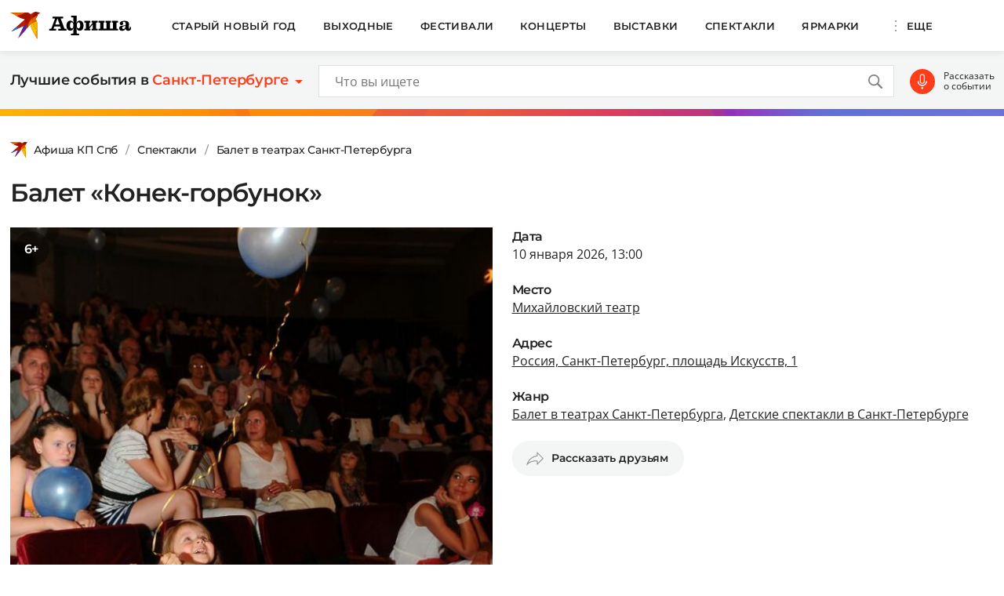

--- FILE ---
content_type: text/html; charset=UTF-8
request_url: https://www.kp.ru/afisha/spb/spektakli/balet-konek-gorbunok-v-mihajlovskom-teatre-v-sankt-peterburge/
body_size: 23596
content:
    <!DOCTYPE html>
    <html xmlns="http://www.w3.org/1999/xhtml" lang="ru-RU"	>
    <head>
        <meta http-equiv="Content-Type" content="text/html; charset=UTF-8" />
        <meta name="viewport" content="width=device-width, initial-scale=1.0">
        <title>Балет «Конек-горбунок» в Михайловском театре в Санкт-Петербурге 2026: билеты и цены, афиша, программа, где пройдет и как добраться</title>
        <script>
        console.log('Отключить всю рекламу: ' + 'off');
        console.log('Отключить 10.х слоты: ' + 'off');
        console.log('Тег restrictioned_content: ' + 'off');
        </script>
        <link rel="icon" type="image/png" href="https://www.kp.ru/afisha/wp-content/themes/afisha/assets/images/favicon-16.png" sizes="16x16">
        <link rel="icon" type="image/png" href="https://www.kp.ru/afisha/wp-content/themes/afisha/assets/images/favicon-32.png" sizes="32x32">
        <link rel="icon" type="image/png" href="https://www.kp.ru/afisha/wp-content/themes/afisha/assets/images/favicon-96.png" sizes="96x96">
        <link rel="icon" type="image/png" href="https://www.kp.ru/afisha/wp-content/themes/afisha/assets/images/favicon-128.png" sizes="128x128">
        
        <link href="https://www.kp.ru/afisha/wp-content/themes/afisha/assets/css/google-fonts.css" rel="preload" as="font">
        <link href="https://www.kp.ru/afisha/wp-content/themes/afisha/assets/css/google-fonts.css" rel="stylesheet">
        <script>
        var random_div_id = 0, isMobile = false;
if (/(android|bb\d+|meego).+mobile|avantgo|bada\/|blackberry|blazer|compal|elaine|fennec|hiptop|iemobile|ip(hone|od)|ipad|iris|kindle|Android|Silk|lge |maemo|midp|mmp|netfront|opera m(ob|in)i|palm( os)?|phone|p(ixi|re)\/|plucker|pocket|psp|series(4|6)0|symbian|treo|up\.(browser|link)|vodafone|wap|windows (ce|phone)|xda|xiino/i.test(navigator.userAgent) || /1207|6310|6590|3gso|4thp|50[1-6]i|770s|802s|a wa|abac|ac(er|oo|s\-)|ai(ko|rn)|al(av|ca|co)|amoi|an(ex|ny|yw)|aptu|ar(ch|go)|as(te|us)|attw|au(di|\-m|r |s )|avan|be(ck|ll|nq)|bi(lb|rd)|bl(ac|az)|br(e|v)w|bumb|bw\-(n|u)|c55\/|capi|ccwa|cdm\-|cell|chtm|cldc|cmd\-|co(mp|nd)|craw|da(it|ll|ng)|dbte|dc\-s|devi|dica|dmob|do(c|p)o|ds(12|\-d)|el(49|ai)|em(l2|ul)|er(ic|k0)|esl8|ez([4-7]0|os|wa|ze)|fetc|fly(\-|_)|g1 u|g560|gene|gf\-5|g\-mo|go(\.w|od)|gr(ad|un)|haie|hcit|hd\-(m|p|t)|hei\-|hi(pt|ta)|hp( i|ip)|hs\-c|ht(c(\-| |_|a|g|p|s|t)|tp)|hu(aw|tc)|i\-(20|go|ma)|i230|iac( |\-|\/)|ibro|idea|ig01|ikom|im1k|inno|ipaq|iris|ja(t|v)a|jbro|jemu|jigs|kddi|keji|kgt( |\/)|klon|kpt |kwc\-|kyo(c|k)|le(no|xi)|lg( g|\/(k|l|u)|50|54|\-[a-w])|libw|lynx|m1\-w|m3ga|m50\/|ma(te|ui|xo)|mc(01|21|ca)|m\-cr|me(rc|ri)|mi(o8|oa|ts)|mmef|mo(01|02|bi|de|do|t(\-| |o|v)|zz)|mt(50|p1|v )|mwbp|mywa|n10[0-2]|n20[2-3]|n30(0|2)|n50(0|2|5)|n7(0(0|1)|10)|ne((c|m)\-|on|tf|wf|wg|wt)|nok(6|i)|nzph|o2im|op(ti|wv)|oran|owg1|p800|pan(a|d|t)|pdxg|pg(13|\-([1-8]|c))|phil|pire|pl(ay|uc)|pn\-2|po(ck|rt|se)|prox|psio|pt\-g|qa\-a|qc(07|12|21|32|60|\-[2-7]|i\-)|qtek|r380|r600|raks|rim9|ro(ve|zo)|s55\/|sa(ge|ma|mm|ms|ny|va)|sc(01|h\-|oo|p\-)|sdk\/|se(c(\-|0|1)|47|mc|nd|ri)|sgh\-|shar|sie(\-|m)|sk\-0|sl(45|id)|sm(al|ar|b3|it|t5)|so(ft|ny)|sp(01|h\-|v\-|v )|sy(01|mb)|t2(18|50)|t6(00|10|18)|ta(gt|lk)|tcl\-|tdg\-|tel(i|m)|tim\-|t\-mo|to(pl|sh)|ts(70|m\-|m3|m5)|tx\-9|up(\.b|g1|si)|utst|v400|v750|veri|vi(rg|te)|vk(40|5[0-3]|\-v)|vm40|voda|vulc|vx(52|53|60|61|70|80|81|83|85|98)|w3c(\-| )|webc|whit|wi(g |nc|nw)|wmlb|wonu|x700|yas\-|your|zeto|zte\-/i.test(navigator.userAgent.substr(0,4))) { isMobile = true; }
        </script>
                        <meta property="og:type" content="article">
        <meta class="meta_url" property="og:url" content="https://www.kp.ru/afisha/spb/spektakli/balet-konek-gorbunok-v-mihajlovskom-teatre-v-sankt-peterburge/">
        <meta class="meta_url" name="twitter:url" content="https://www.kp.ru/afisha/spb/spektakli/balet-konek-gorbunok-v-mihajlovskom-teatre-v-sankt-peterburge/">
            <link rel="canonical" href="https://www.kp.ru/afisha/spb/spektakli/balet-konek-gorbunok-v-mihajlovskom-teatre-v-sankt-peterburge/">
    <meta property="og:site_name" content="">
    <meta class="meta_title" name="mrc__share_title" content='Балет «Конек-горбунок» в Михайловском театре в Санкт-Петербурге 2026: билеты и цены, афиша, программа, где пройдет и как добраться'>
    <meta class="meta_title" itemprop="name" content='Балет «Конек-горбунок» в Михайловском театре в Санкт-Петербурге 2026: билеты и цены, афиша, программа, где пройдет и как добраться'>
    <meta class="meta_title" property="og:title" content='Балет «Конек-горбунок» в Михайловском театре в Санкт-Петербурге 2026: билеты и цены, афиша, программа, где пройдет и как добраться'>
    <meta class="meta_title" name="twitter:title" content='Балет «Конек-горбунок» в Михайловском театре в Санкт-Петербурге 2026: билеты и цены, афиша, программа, где пройдет и как добраться'>
    <meta class="meta_desc" name="mrc__share_description" content='Балет «Конек-горбунок» - купить билеты по выгодным ценам на спектакль в Санкт-Петербурге. Показы пройдут 10 января 2026 года в Михайловском театре, по адресу: площадь Искусств, 1. У нас вы можете узнать расписание, программу, все об актерах'>
    <meta class="meta_desc" property="og:description" content='Балет «Конек-горбунок» - купить билеты по выгодным ценам на спектакль в Санкт-Петербурге. Показы пройдут 10 января 2026 года в Михайловском театре, по адресу: площадь Искусств, 1. У нас вы можете узнать расписание, программу, все об актерах'>
    <meta class="meta_desc" name="description" itemprop="description" content='Балет «Конек-горбунок» - купить билеты по выгодным ценам на спектакль в Санкт-Петербурге. Показы пройдут 10 января 2026 года в Михайловском театре, по адресу: площадь Искусств, 1. У нас вы можете узнать расписание, программу, все об актерах'>
    <meta class="meta_desc" name="twitter:description" content='Балет «Конек-горбунок» - купить билеты по выгодным ценам на спектакль в Санкт-Петербурге. Показы пройдут 10 января 2026 года в Михайловском театре, по адресу: площадь Искусств, 1. У нас вы можете узнать расписание, программу, все об актерах'>
    <meta class="meta_image" itemprop="image" content="https://s16.stc.all.kpcdn.net/afisha/spb/wp-content/uploads/sites/4/2021/02/kp.jpg">
    <meta class="meta_image" property="og:image" content="https://s16.stc.all.kpcdn.net/afisha/spb/wp-content/uploads/sites/4/2021/02/kp.jpg">
    <link class="meta_image_href" rel="image_src" href="https://s16.stc.all.kpcdn.net/afisha/spb/wp-content/uploads/sites/4/2021/02/kp.jpg">
    <meta class="meta_image" name="twitter:image:src" content="https://s16.stc.all.kpcdn.net/afisha/spb/wp-content/uploads/sites/4/2021/02/kp.jpg">
    <meta property="og:image:alt" content='Балет «Конек-горбунок» в Михайловском театре в Санкт-Петербурге 2026: билеты и цены, афиша, программа, где пройдет и как добраться'>
    <meta property="og:locale" content="ru_RU">
    <meta name="keywords" content="балет конек-горбунок, балет конек-горбунок в санкт-петербурге 2026, балет конек-горбунок в михайловском театре, балет конек-горбунок спб">
    <meta name='robots' content='max-image-preview:large' />
	<style>img:is([sizes="auto" i], [sizes^="auto," i]) { contain-intrinsic-size: 3000px 1500px }</style>
	<link rel='stylesheet' id='wp-block-library-css' href='https://www.kp.ru/afisha/spb/wp-includes/css/dist/block-library/style.min.css?ver=6.8.3' type='text/css' media='all' />
<style id='classic-theme-styles-inline-css' type='text/css'>
/*! This file is auto-generated */
.wp-block-button__link{color:#fff;background-color:#32373c;border-radius:9999px;box-shadow:none;text-decoration:none;padding:calc(.667em + 2px) calc(1.333em + 2px);font-size:1.125em}.wp-block-file__button{background:#32373c;color:#fff;text-decoration:none}
</style>
<style id='kp-editor-blocks-kp-rutube-style-inline-css' type='text/css'>
.kp-embed{margin-bottom:32px;position:relative}.kp-embed iframe{bottom:0;display:block;height:0;left:0;margin:auto;max-height:100%;max-width:100%;min-height:100%;min-width:100%;position:absolute;right:0;top:0;width:0}.kp-embed__sizer-wrapper{display:block;max-width:100%;position:relative}

</style>
<style id='kp-editor-blocks-kp-vk-video-style-inline-css' type='text/css'>
.kp-embed{margin-bottom:32px;position:relative}.kp-embed iframe,.kp-embed__cover{bottom:0;display:block;height:0;left:0;margin:auto;max-height:100%;max-width:100%;min-height:100%;min-width:100%;position:absolute;right:0;top:0;width:0}.kp-embed__sizer-wrapper{display:block;max-width:100%;position:relative}.kp-embed__cover{background-position:50%;background-size:contain}

</style>
<style id='kp-editor-blocks-kp-ya-music-style-inline-css' type='text/css'>
.kp-audio-embed{margin-bottom:32px;position:relative}.kp-audio-embed iframe{display:block;margin:auto;width:100%}

</style>
<style id='create-block-kp-ya-maps-style-inline-css' type='text/css'>
.kp-maps-embed{margin-bottom:32px;position:relative;width:100%}.kp-maps-embed iframe{display:block;margin:auto;width:100%}

</style>
<style id='kp-editor-blocks-kp-zvuk-style-inline-css' type='text/css'>
.kp-audio-embed{margin-bottom:32px;position:relative}.kp-audio-embed iframe{display:block;margin:auto;width:100%}

</style>
<style id='global-styles-inline-css' type='text/css'>
:root{--wp--preset--aspect-ratio--square: 1;--wp--preset--aspect-ratio--4-3: 4/3;--wp--preset--aspect-ratio--3-4: 3/4;--wp--preset--aspect-ratio--3-2: 3/2;--wp--preset--aspect-ratio--2-3: 2/3;--wp--preset--aspect-ratio--16-9: 16/9;--wp--preset--aspect-ratio--9-16: 9/16;--wp--preset--color--black: #000000;--wp--preset--color--cyan-bluish-gray: #abb8c3;--wp--preset--color--white: #ffffff;--wp--preset--color--pale-pink: #f78da7;--wp--preset--color--vivid-red: #cf2e2e;--wp--preset--color--luminous-vivid-orange: #ff6900;--wp--preset--color--luminous-vivid-amber: #fcb900;--wp--preset--color--light-green-cyan: #7bdcb5;--wp--preset--color--vivid-green-cyan: #00d084;--wp--preset--color--pale-cyan-blue: #8ed1fc;--wp--preset--color--vivid-cyan-blue: #0693e3;--wp--preset--color--vivid-purple: #9b51e0;--wp--preset--gradient--vivid-cyan-blue-to-vivid-purple: linear-gradient(135deg,rgba(6,147,227,1) 0%,rgb(155,81,224) 100%);--wp--preset--gradient--light-green-cyan-to-vivid-green-cyan: linear-gradient(135deg,rgb(122,220,180) 0%,rgb(0,208,130) 100%);--wp--preset--gradient--luminous-vivid-amber-to-luminous-vivid-orange: linear-gradient(135deg,rgba(252,185,0,1) 0%,rgba(255,105,0,1) 100%);--wp--preset--gradient--luminous-vivid-orange-to-vivid-red: linear-gradient(135deg,rgba(255,105,0,1) 0%,rgb(207,46,46) 100%);--wp--preset--gradient--very-light-gray-to-cyan-bluish-gray: linear-gradient(135deg,rgb(238,238,238) 0%,rgb(169,184,195) 100%);--wp--preset--gradient--cool-to-warm-spectrum: linear-gradient(135deg,rgb(74,234,220) 0%,rgb(151,120,209) 20%,rgb(207,42,186) 40%,rgb(238,44,130) 60%,rgb(251,105,98) 80%,rgb(254,248,76) 100%);--wp--preset--gradient--blush-light-purple: linear-gradient(135deg,rgb(255,206,236) 0%,rgb(152,150,240) 100%);--wp--preset--gradient--blush-bordeaux: linear-gradient(135deg,rgb(254,205,165) 0%,rgb(254,45,45) 50%,rgb(107,0,62) 100%);--wp--preset--gradient--luminous-dusk: linear-gradient(135deg,rgb(255,203,112) 0%,rgb(199,81,192) 50%,rgb(65,88,208) 100%);--wp--preset--gradient--pale-ocean: linear-gradient(135deg,rgb(255,245,203) 0%,rgb(182,227,212) 50%,rgb(51,167,181) 100%);--wp--preset--gradient--electric-grass: linear-gradient(135deg,rgb(202,248,128) 0%,rgb(113,206,126) 100%);--wp--preset--gradient--midnight: linear-gradient(135deg,rgb(2,3,129) 0%,rgb(40,116,252) 100%);--wp--preset--font-size--small: 13px;--wp--preset--font-size--medium: 20px;--wp--preset--font-size--large: 36px;--wp--preset--font-size--x-large: 42px;--wp--preset--spacing--20: 0.44rem;--wp--preset--spacing--30: 0.67rem;--wp--preset--spacing--40: 1rem;--wp--preset--spacing--50: 1.5rem;--wp--preset--spacing--60: 2.25rem;--wp--preset--spacing--70: 3.38rem;--wp--preset--spacing--80: 5.06rem;--wp--preset--shadow--natural: 6px 6px 9px rgba(0, 0, 0, 0.2);--wp--preset--shadow--deep: 12px 12px 50px rgba(0, 0, 0, 0.4);--wp--preset--shadow--sharp: 6px 6px 0px rgba(0, 0, 0, 0.2);--wp--preset--shadow--outlined: 6px 6px 0px -3px rgba(255, 255, 255, 1), 6px 6px rgba(0, 0, 0, 1);--wp--preset--shadow--crisp: 6px 6px 0px rgba(0, 0, 0, 1);}:where(.is-layout-flex){gap: 0.5em;}:where(.is-layout-grid){gap: 0.5em;}body .is-layout-flex{display: flex;}.is-layout-flex{flex-wrap: wrap;align-items: center;}.is-layout-flex > :is(*, div){margin: 0;}body .is-layout-grid{display: grid;}.is-layout-grid > :is(*, div){margin: 0;}:where(.wp-block-columns.is-layout-flex){gap: 2em;}:where(.wp-block-columns.is-layout-grid){gap: 2em;}:where(.wp-block-post-template.is-layout-flex){gap: 1.25em;}:where(.wp-block-post-template.is-layout-grid){gap: 1.25em;}.has-black-color{color: var(--wp--preset--color--black) !important;}.has-cyan-bluish-gray-color{color: var(--wp--preset--color--cyan-bluish-gray) !important;}.has-white-color{color: var(--wp--preset--color--white) !important;}.has-pale-pink-color{color: var(--wp--preset--color--pale-pink) !important;}.has-vivid-red-color{color: var(--wp--preset--color--vivid-red) !important;}.has-luminous-vivid-orange-color{color: var(--wp--preset--color--luminous-vivid-orange) !important;}.has-luminous-vivid-amber-color{color: var(--wp--preset--color--luminous-vivid-amber) !important;}.has-light-green-cyan-color{color: var(--wp--preset--color--light-green-cyan) !important;}.has-vivid-green-cyan-color{color: var(--wp--preset--color--vivid-green-cyan) !important;}.has-pale-cyan-blue-color{color: var(--wp--preset--color--pale-cyan-blue) !important;}.has-vivid-cyan-blue-color{color: var(--wp--preset--color--vivid-cyan-blue) !important;}.has-vivid-purple-color{color: var(--wp--preset--color--vivid-purple) !important;}.has-black-background-color{background-color: var(--wp--preset--color--black) !important;}.has-cyan-bluish-gray-background-color{background-color: var(--wp--preset--color--cyan-bluish-gray) !important;}.has-white-background-color{background-color: var(--wp--preset--color--white) !important;}.has-pale-pink-background-color{background-color: var(--wp--preset--color--pale-pink) !important;}.has-vivid-red-background-color{background-color: var(--wp--preset--color--vivid-red) !important;}.has-luminous-vivid-orange-background-color{background-color: var(--wp--preset--color--luminous-vivid-orange) !important;}.has-luminous-vivid-amber-background-color{background-color: var(--wp--preset--color--luminous-vivid-amber) !important;}.has-light-green-cyan-background-color{background-color: var(--wp--preset--color--light-green-cyan) !important;}.has-vivid-green-cyan-background-color{background-color: var(--wp--preset--color--vivid-green-cyan) !important;}.has-pale-cyan-blue-background-color{background-color: var(--wp--preset--color--pale-cyan-blue) !important;}.has-vivid-cyan-blue-background-color{background-color: var(--wp--preset--color--vivid-cyan-blue) !important;}.has-vivid-purple-background-color{background-color: var(--wp--preset--color--vivid-purple) !important;}.has-black-border-color{border-color: var(--wp--preset--color--black) !important;}.has-cyan-bluish-gray-border-color{border-color: var(--wp--preset--color--cyan-bluish-gray) !important;}.has-white-border-color{border-color: var(--wp--preset--color--white) !important;}.has-pale-pink-border-color{border-color: var(--wp--preset--color--pale-pink) !important;}.has-vivid-red-border-color{border-color: var(--wp--preset--color--vivid-red) !important;}.has-luminous-vivid-orange-border-color{border-color: var(--wp--preset--color--luminous-vivid-orange) !important;}.has-luminous-vivid-amber-border-color{border-color: var(--wp--preset--color--luminous-vivid-amber) !important;}.has-light-green-cyan-border-color{border-color: var(--wp--preset--color--light-green-cyan) !important;}.has-vivid-green-cyan-border-color{border-color: var(--wp--preset--color--vivid-green-cyan) !important;}.has-pale-cyan-blue-border-color{border-color: var(--wp--preset--color--pale-cyan-blue) !important;}.has-vivid-cyan-blue-border-color{border-color: var(--wp--preset--color--vivid-cyan-blue) !important;}.has-vivid-purple-border-color{border-color: var(--wp--preset--color--vivid-purple) !important;}.has-vivid-cyan-blue-to-vivid-purple-gradient-background{background: var(--wp--preset--gradient--vivid-cyan-blue-to-vivid-purple) !important;}.has-light-green-cyan-to-vivid-green-cyan-gradient-background{background: var(--wp--preset--gradient--light-green-cyan-to-vivid-green-cyan) !important;}.has-luminous-vivid-amber-to-luminous-vivid-orange-gradient-background{background: var(--wp--preset--gradient--luminous-vivid-amber-to-luminous-vivid-orange) !important;}.has-luminous-vivid-orange-to-vivid-red-gradient-background{background: var(--wp--preset--gradient--luminous-vivid-orange-to-vivid-red) !important;}.has-very-light-gray-to-cyan-bluish-gray-gradient-background{background: var(--wp--preset--gradient--very-light-gray-to-cyan-bluish-gray) !important;}.has-cool-to-warm-spectrum-gradient-background{background: var(--wp--preset--gradient--cool-to-warm-spectrum) !important;}.has-blush-light-purple-gradient-background{background: var(--wp--preset--gradient--blush-light-purple) !important;}.has-blush-bordeaux-gradient-background{background: var(--wp--preset--gradient--blush-bordeaux) !important;}.has-luminous-dusk-gradient-background{background: var(--wp--preset--gradient--luminous-dusk) !important;}.has-pale-ocean-gradient-background{background: var(--wp--preset--gradient--pale-ocean) !important;}.has-electric-grass-gradient-background{background: var(--wp--preset--gradient--electric-grass) !important;}.has-midnight-gradient-background{background: var(--wp--preset--gradient--midnight) !important;}.has-small-font-size{font-size: var(--wp--preset--font-size--small) !important;}.has-medium-font-size{font-size: var(--wp--preset--font-size--medium) !important;}.has-large-font-size{font-size: var(--wp--preset--font-size--large) !important;}.has-x-large-font-size{font-size: var(--wp--preset--font-size--x-large) !important;}
:where(.wp-block-post-template.is-layout-flex){gap: 1.25em;}:where(.wp-block-post-template.is-layout-grid){gap: 1.25em;}
:where(.wp-block-columns.is-layout-flex){gap: 2em;}:where(.wp-block-columns.is-layout-grid){gap: 2em;}
:root :where(.wp-block-pullquote){font-size: 1.5em;line-height: 1.6;}
</style>
<link rel='stylesheet' id='afisha-style-css' href='https://www.kp.ru/afisha/wp-content/themes/afisha/assets/css/general.css?ver=1751364469' type='text/css' media='all' />
<script type="text/javascript" src="//api-maps.yandex.ru/2.1/?apikey=fbce4ba0-6b8f-41db-89ea-98085cb020cb&amp;lang=ru_RU&amp;ver=6.8.3" id="yandex-maps-js"></script>
<script type="text/javascript" src="https://www.kp.ru/afisha/spb/wp-includes/js/jquery/jquery.min.js?ver=3.7.1" id="jquery-core-js"></script>
<script type="text/javascript" src="https://www.kp.ru/afisha/spb/wp-includes/js/jquery/jquery-migrate.min.js?ver=3.4.1" id="jquery-migrate-js"></script>
<script type="text/javascript" src="https://www.kp.ru/afisha/wp-content/themes/afisha/assets/js/general.js?ver=1751364470" id="afisha-js-js"></script>
<style type="text/css">.broken_link, a.broken_link {
	text-decoration: line-through;
}</style><noscript><style id="rocket-lazyload-nojs-css">.rll-youtube-player, [data-lazy-src]{display:none !important;}</style></noscript><!-- Google Tag Manager -->
<script>(function(w,d,s,l,i){w[l]=w[l]||[];w[l].push({'gtm.start':
new Date().getTime(),event:'gtm.js'});var f=d.getElementsByTagName(s)[0],
j=d.createElement(s),dl=l!='dataLayer'?'&l='+l:'';j.async=true;j.src=
'https://www.googletagmanager.com/gtm.js?id='+i+dl;f.parentNode.insertBefore(j,f);
})(window,document,'script','dataLayer','GTM-WG3CWM7');</script>
<!-- End Google Tag Manager -->

<script>setTimeout(() => {ga('create', 'UA-19328520-30', 'auto');ga('send', 'event', 'read', '15_seconds');ga('create', 'UA-23870775-1', 'auto');ga('send', 'event', 'read', '15_seconds')}, 15000);</script><script>window.yaContextCb = window.yaContextCb || []</script>
<script src="https://yandex.ru/ads/system/context.js" async></script>

<script async src="https://securepubads.g.doubleclick.net/tag/js/gpt.js"></script>



<script>
  window.googletag = window.googletag || {cmd: []};
  googletag.cmd.push(function() {
    googletag.defineSlot('/94805857/Afisha-5', [300, 600], 'div-gpt-ad-1628845501806-0').addService(googletag.pubads());
    googletag.pubads().enableSingleRequest();
    googletag.enableServices();
  });

    if (document.documentElement.clientWidth > 1365)  { 
  googletag.cmd.push(function() {
    googletag.defineSlot('/94805857/Afisha-10.2(desktop)', [[750, 100], [750, 300], [550, 300], [580, 400], [750, 200], [550, 270]], 'div-gpt-ad-1595249701014-0').setTargeting('section', []).setTargeting('pageURL', []).addService(googletag.pubads());
    googletag.pubads().enableSingleRequest();
    googletag.enableServices();
  });
    } else {
  googletag.cmd.push(function() {
    googletag.defineSlot('/94805857/Afisha-10.2(mobile)', [300, 250], 'div-gpt-ad-1595249856660-0').setTargeting('section', []).setTargeting('pageURL', []).addService(googletag.pubads());
    googletag.pubads().enableSingleRequest();
    googletag.enableServices();
  });
    }
</script>

<script src="https://yandex.ru/ads/system/header-bidding.js" async></script>

<script>if(window.innerWidth<=800)var adfoxBiddersMap={myTarget:"810402",betweenDigital:"810344","adfox_imho-video":"1789581",Mediasniper:"2247235",buzzoola:"890450",Gnezdo:"2880794",Adwile:"2882367",Hybrid:"2995016",Roxot:"2699743",videonow:"3041587",sape:"2097348",GetIntent:"3183726",adfox_adsmart:"1592040","adfox_roden-media":"3233264",adfox_mttech:"3287882",AdMile:"3443974",adriver:"728254"},adUnits=[{code:"adfox_169175057619749234",bids:[{bidder:"adfox_imho-video",params:{p1:"czbvd",p2:"hiub"}},{bidder:"adfox_mttech",params:{p1:"djrwi",p2:"gdxc"}},{bidder:"admile",params:{placementId:"ADMILE_203|"+(new Date).getTimezoneOffset()}},{bidder:"adfox_roden-media",params:{p1:"dhsep",p2:"fdho"}},{bidder:"Gnezdo",params:{placementId:"360590"}}],sizes:[[0,0]]},{code:"adfox_1646995827054752",bids:[{bidder:"myTarget",params:{placementId:"1053386"}},{bidder:"GetIntent",params:{placementId:"215_V_kp.ru/afisha/_M_(mobile)-1m_300x250"}},{bidder:"adfox_roden-media",params:{p1:"dhseq",p2:"hbts"}},{bidder:"sape",params:{placementId:"919503"}},{bidder:"adfox_imho-video",params:{p1:"cwtwr",p2:"hiua"}},{bidder:"videonow",params:{placementId:"9120248"}},{bidder:"Mediasniper",params:{placementId:"170011"}},{bidder:"adfox_mttech",params:{p1:"czwtk",p2:"hxse"}},{bidder:"adriver",params:{placementId:"2:kp_Afisha_300x250_1m"}},{bidder:"buzzoola",params:{placementId:"1250850"}},{bidder:"Gnezdo",params:{placementId:"351618"}},{bidder:"Adwile",params:{placementId:"28967"}},{bidder:"Hybrid",params:{placementId:"66212f794d506e424ce64e2c"}},{bidder:"Roxot",params:{placementId:"abaa014f-42ae-4fc0-b218-f276e4443133",sendTargetRef:!0}},{bidder:"betweenDigital",params:{placementId:"4528158"}}],sizes:[[300,250],[300,300]]},{code:"adfox_164752444133858015",bids:[{bidder:"myTarget",params:{placementId:"1053388"}},{bidder:"GetIntent",params:{placementId:"215_V_kp.ru/afisha/_M_(mobile)-10.1m_300x300"}},{bidder:"adfox_roden-media",params:{p1:"dhser",p2:"hfiu"}},{bidder:"betweenDigital",params:{placementId:"4528156"}},{bidder:"Gnezdo",params:{placementId:"354581"}},{bidder:"Mediasniper",params:{placementId:"170012"}},{bidder:"buzzoola",params:{placementId:"1250851"}},{bidder:"adfox_mttech",params:{p1:"czwuk",p2:"hujp"}},{bidder:"Roxot",params:{placementId:"aa54ed37-584a-4004-94ea-a34212b8d5de",sendTargetRef:!0}},{bidder:"adriver",params:{placementId:"2:kp_Afisha_300x250_10.1m"}}],sizes:[[300,250]]},{codeType:"combo",code:"adfox_16469887528452204",bids:[{bidder:"adfox_adsmart",params:{p1:"dhfwo",p2:"ul"}},{bidder:"buzzoola",params:{placementId:"1305698"}}],sizes:[[300,600],[300,250],[300,300]]},{code:"adfox_164372439680441184",bids:[{bidder:"myTarget",params:{placementId:"1053381"}},{bidder:"adfox_roden-media",params:{p1:"dhses",p2:"hfiu"}},{bidder:"adriver",params:{placementId:"2:kp_Afisha_300x250_6m"}},{bidder:"buzzoola",params:{placementId:"1250852"}},{bidder:"betweenDigital",params:{placementId:"4528159"}}],sizes:[[300,250]]}],syncPixels=[{bidder:"adfox_imho-video",pixels:["https://mc.yandex.ru/watch/66716692?page-url=110464%3Futm_source=mob_default%26utm_medium=%26utm_campaign=%26utm_content=%26utm_term=&page-ref=[PAGE_URL]"]}];else if(window.innerWidth>=800)adfoxBiddersMap={myTarget:"810402",betweenDigital:"810344",adfox_mttech:"2268450",buzzoola:"890450",Mediasniper:"2247235",Gnezdo:"2880794",Adwile:"2882367",Hybrid:"2995016",Roxot:"2699743",videonow:"3041587",sape:"2097348",GetIntent:"3183726",adfox_adsmart:"1592040","adfox_roden-media":"3233264",adriver:"728254"},adUnits=[{code:"adfox_164699579026411185",bids:[{bidder:"myTarget",params:{placementId:"1053321"}},{bidder:"GetIntent",params:{placementId:"215_V_kp.ru/afisha/_D_(desktop)-1_970x250"}},{bidder:"adfox_roden-media",params:{p1:"dhsel",p2:"hfln"}},{bidder:"Mediasniper",params:{placementId:"170009"}},{bidder:"videonow",params:{placementId:"9118703"}},{bidder:"adriver",params:{placementId:"2:kp_Afisha_970x250_1"}},{bidder:"buzzoola",params:{placementId:"1250853"}},{bidder:"adfox_mttech",params:{p1:"czwtv",p2:"hxse"}},{bidder:"Hybrid",params:{placementId:"6621300a4d506e424ce64e2e"}},{bidder:"betweenDigital",params:{placementId:"4528142"}}],sizes:[[970,250]]},{code:"adfox_164752568055119425a",bids:[{bidder:"myTarget",params:{placementId:"1053305"}},{bidder:"adfox_roden-media",params:{p1:"dhsen",p2:"emwl"}},{bidder:"sape",params:{placementId:"919506"}},{bidder:"adfox_adsmart",params:{p1:"cqgyb",p2:"hhro"}},{bidder:"GetIntent",params:{placementId:"215_V_kp.ru/afisha/_D_(desktop)-2_300x600"}},{bidder:"Mediasniper",params:{placementId:"170010"}},{bidder:"videonow",params:{placementId:"9119166"}},{bidder:"adriver",params:{placementId:"2:kp_Afisha_300x600_2"}},{bidder:"buzzoola",params:{placementId:"1250854"}},{bidder:"Gnezdo",params:{placementId:"351608"}},{bidder:"Adwile",params:{placementId:"28968"}},{bidder:"Roxot",params:{placementId:"7adcbf07-7ac6-45b0-a91e-489a8ba790f1",sendTargetRef:!0}},{bidder:"Hybrid",params:{placementId:"66212fd17bc72f3008980c13"}},{bidder:"betweenDigital",params:{placementId:"4528151"}}],sizes:[[300,600]]},{code:"adfox_164698764387791694",bids:[{bidder:"myTarget",params:{placementId:"1053307"}},{bidder:"adriver",params:{placementId:"2:kp_Afisha_300x600_3"}},{bidder:"betweenDigital",params:{placementId:"4528152"}}],sizes:[[300,600]]},{code:"adfox_164752454169169648a",bids:[{bidder:"myTarget",params:{placementId:"1053334"}},{bidder:"adfox_adsmart",params:{p1:"crniu",p2:"ul"}},{bidder:"adfox_roden-media",params:{p1:"dhsem",p2:"etsw"}},{bidder:"adriver",params:{placementId:"2:kp_Afisha_580x400_10.1"}},{bidder:"Gnezdo",params:{placementId:"354824"}},{bidder:"adfox_mttech",params:{p1:"czwuw",p2:"hujp"}},{bidder:"buzzoola",params:{placementId:"1250855"}},{bidder:"Roxot",params:{placementId:"a27fe2db-37e5-459d-8f2d-7b854d6890b8",sendTargetRef:!0}},{bidder:"betweenDigital",params:{placementId:"4528153"}}],sizes:[[790,400]]},{code:"adfox_164752568055119425",bids:[{bidder:"myTarget",params:{placementId:"1053314"}},{bidder:"adfox_roden-media",params:{p1:"dhseo",p2:"etsw"}},{bidder:"adriver",params:{placementId:"2:kp_Afisha_960x250_6"}},{bidder:"buzzoola",params:{placementId:"1250856"}},{bidder:"betweenDigital",params:{placementId:"4528146"}}],sizes:[[960,250]]}];var userTimeout=1500;window.YaHeaderBiddingSettings={biddersMap:adfoxBiddersMap,adUnits:adUnits,timeout:userTimeout,syncPixels:syncPixels};</script>        <script>var pageOffsetTop = 115;</script>    </head>
    <body>
        <div data-rocket-location-hash="779e49681e4bced73d8f889ac2d96935" class="page-wrapper">
    <!--Тип баннера: Afisha - Catfish (desktop)-->
<div data-rocket-location-hash="0d5bcac7227446530dadc2f76bbc86ab" id="adfox_164380409596038349"></div>
<!--AdFox START-->
<!--kp_sites-->
<!--Площадка: afisha.kp.ru / * / *-->
<!--Тип баннера: Afisha - Catfish (mobile)-->
<!--Расположение: <верх страницы>-->
<div data-rocket-location-hash="612df3c944a2e37eef9bb056b019e1f9" id="adfox_16438040313998405"></div>
<script>
    if (screen.width > 1365)  {
    window.yaContextCb.push(()=>{
        Ya.adfoxCode.createAdaptive({
            ownerId: 232598,
            containerId: 'adfox_164380409596038349',
            params: {
                pp: 'g',
                ps: 'cprk',
                p2: 'gwwb',
                puid1: '',
                puid2: '',
                puid3: '',
                puid4: '',
                puid5: '',
                puid6: '',
                puid7: ''
            }
        }, ['desktop',], {
            tabletWidth: 1366,
            phoneWidth: 768,
            isAutoReloads: false
        })
    })
;
    } else {
    window.yaContextCb.push(()=>{
        Ya.adfoxCode.createAdaptive({
            ownerId: 232598,
            containerId: 'adfox_16438040313998405',
            params: {
                pp: 'g',
                ps: 'cprk',
                p2: 'gpch',
                puid1: '',
                puid2: '',
                puid3: '',
                puid4: '',
                puid5: '',
                puid6: '',
                puid7: ''
            }
        }, ['tablet', 'phone'], {
            tabletWidth: 1366,
            phoneWidth: 768,
            isAutoReloads: false
        })
    })
;
    }
</script>    <header data-rocket-location-hash="58185d4563ecf41d5f578cf462139766" class="page-header">
        <div data-rocket-location-hash="0b23062dcbe54c7d17448027023c3d32" class="page-header_top-wrapper">
            <div data-rocket-location-hash="7fc8f6d7ca7961ad7af7255dcd09b5ac" class="grid-container">
                <div class="page-header_inner">
                    <a class="page-header_logo-wrapper" href="https://www.kp.ru/afisha/spb/">
                        <img class="page-header_logo" src="data:image/svg+xml,%3Csvg%20xmlns='http://www.w3.org/2000/svg'%20viewBox='0%200%20154%2035'%3E%3C/svg%3E" alt="Афиша" width="154" height="35" data-lazy-src="https://www.kp.ru/afisha/wp-content/themes/afisha/assets/images/logo.svg"><noscript><img class="page-header_logo" src="https://www.kp.ru/afisha/wp-content/themes/afisha/assets/images/logo.svg" alt="Афиша" width="154" height="35"></noscript>
                    </a>
                    <a class="page-header_project-logo show-for-large" href="https://kp.ru" target="_blank">проект kp.ru</a>
                    <div class="page-header_mobile-city-select show-for-small-only" id="city-select">
                        <span class="page-header_mobile-city-select-value" id="city-select-down">СПБ</span>
                        <div class="page-header_mobile-city-select-menu">
                            <div class="page-header_mobile-city-select-caption">Выберите город</div>
                            <div class="page-header_mobile-city-select-close" id="city-select-up"></div>
                            <ul class="page-header_mobile-city-list">
                                <li class="page-header_mobile-city-item"><a href="https://www.kp.ru/afisha/msk/">Москва</a></li><li class="page-header_mobile-city-item"><a href="https://www.kp.ru/afisha/spb/">Санкт-Петербург</a></li>                            </ul>
                        </div>
                    </div>
                    <div id="menu-main-wrapper" class="menu-main show-for-medium">
                        <nav class="menu-main_menu-container"><ul id="menu-main_menu" class="menu"><li id="menu-item-153046" class="menu-item menu-item-type-taxonomy menu-item-object-category menu-item-153046"><a href="https://www.kp.ru/afisha/spb/prazdniki/staryj-novyj-god-v-sankt-peterburge/">Старый Новый год</a></li>
<li id="menu-item-50709" class="menu-item menu-item-type-custom menu-item-object-custom menu-item-50709"><a href="https://www.kp.ru/afisha/spb/obzory/kuda-shodit-v-sankt-peterburge-na-vyhodnye/">Выходные</a></li>
<li id="menu-item-495" class="menu-item menu-item-type-taxonomy menu-item-object-category menu-item-495"><a href="https://www.kp.ru/afisha/spb/festivali/">Фестивали</a></li>
<li id="menu-item-15" class="menu-item menu-item-type-taxonomy menu-item-object-category menu-item-15"><a href="https://www.kp.ru/afisha/spb/konczerty/">Концерты</a></li>
<li id="menu-item-14" class="menu-item menu-item-type-taxonomy menu-item-object-category menu-item-14"><a href="https://www.kp.ru/afisha/spb/vistavki/">Выставки</a></li>
<li id="menu-item-494" class="menu-item menu-item-type-taxonomy menu-item-object-category current-post-ancestor current-menu-parent current-post-parent menu-item-494"><a href="https://www.kp.ru/afisha/spb/spektakli/">Спектакли</a></li>
<li id="menu-item-16662" class="menu-item menu-item-type-taxonomy menu-item-object-category menu-item-16662"><a href="https://www.kp.ru/afisha/spb/yarmarki/">Ярмарки</a></li>
<li id="menu-item-493" class="menu-item menu-item-type-taxonomy menu-item-object-category menu-item-493"><a href="https://www.kp.ru/afisha/spb/prazdniki/">Праздники</a></li>
<li id="menu-item-16659" class="menu-item menu-item-type-taxonomy menu-item-object-category menu-item-16659"><a href="https://www.kp.ru/afisha/spb/shou/">Шоу</a></li>
<li id="menu-item-1471" class="menu-item menu-item-type-custom menu-item-object-custom menu-item-1471"><a href="https://www.kp.ru/afisha/spb/obzory/moj-gorod/">Мой город</a></li>
<li id="menu-item-496" class="menu-item menu-item-type-taxonomy menu-item-object-category menu-item-496"><a href="https://www.kp.ru/afisha/spb/sport/">Спорт</a></li>
<li id="menu-item-16661" class="menu-item menu-item-type-taxonomy menu-item-object-category menu-item-16661"><a href="https://www.kp.ru/afisha/spb/konferentsii/">Конференции</a></li>

                                                <li class="menu-main_duplicator-wrapper hidden">
                                                <div id="menu-main-duplicator-trigger" class="menu-main_duplicator-trigger">еще</div>
                                                <div id="menu-main-duplicator" class="menu-main_duplicator">
                                                    <div id="menu-main-duplicator-list" class="menu-main_duplicator-list"></div>
                                                </div>
                                                </li>
                                              </ul></nav>                    </div>
                    <div class="page-header_mobile-search show-for-small-only" id="mobile-search-trigger">
                        <svg xmlns="http://www.w3.org/2000/svg" viewBox="0 0 22.002 22" height="22" width="22"><path d="M13.79 15.844a8.728 8.728 0 112.054-2.054l5.736 5.736a1.431 1.431 0 010 2.03l-.024.024a1.437 1.437 0 01-2.03 0l-5.736-5.736zm-5.06-.439A6.676 6.676 0 102.054 8.73a6.676 6.676 0 006.676 6.676z" fill-rule="evenodd" opacity=".501"/></svg>
                    </div>
                    <div class="page-header_mobile-search-form show-for-small-only" id="mobile-search-form">
                        <form action="https://www.kp.ru/afisha/spb/" method="get">
                            <div class="page-header_mobile-search-form-inner">
                                <input type="text" class="page-header_mobile-search-input" placeholder="" name="s" id="mobile-search-input" value="">
                                <input type="reset" class="page-header_mobile-search-reset" value="">
                                <input type="submit" class="page-header_mobile-search-submit" value="Найти" name="">
                            </div>
                        </form>
                        <div class="page-header_mobile-search-close" id="mobile-search-close"><svg xmlns="http://www.w3.org/2000/svg" viewBox="0 0 18 18" width="20" height="20"><path d="M9 9l-7.5 7.5L9 9 1.5 1.5 9 9l7.5-7.5L9 9l7.5 7.5z" fill="none" stroke="#000" stroke-linecap="round" stroke-linejoin="round" stroke-width="3" opacity=".505"/></svg>
                        </div>
                    </div>
                </div>
            </div>
        </div>
        <div data-rocket-location-hash="b9d31c2af718f3894b7fe79e66ee07a5" class="page-header_bottom-wrapper">
            <div data-rocket-location-hash="92d8acbcf9ddac6e87dd983e0763f71e" class="grid-container">
                <div class="page-header_bottom show-for-medium">
                    <div class="page-header_city-select">Лучшие события в <div class="page-header_city-select-trigger">Санкт-Петербурге                            <ul class="page-header_city-list">
                            <li class="page-header_city-item"><a href="https://www.kp.ru/afisha/msk/">Москве</a></li><li class="page-header_city-item"><a href="https://www.kp.ru/afisha/spb/">Санкт-Петербурге</a></li>                            </ul>
                        </div>
                    </div>
                    <div class="page-header_search">
                        <form action="https://www.kp.ru/afisha/spb/" method="get">
                            <div class="page-header_search-form">
                                <input class="page-header_search-input" placeholder="Что вы ищете" name="s" value="">
                                <input class="page-header_search-submit" type="submit" value="">
                            </div>
                        </form>
                    </div>
                                        <a class="page-header_tell" href="https://www.kp.ru/afisha/spb/pravila-publikaczii-sobytiya/">Рассказать<br class="show-for-medium-only"> о событии</a>
                </div>

                <div class="page-header_mobile-subheader show-for-small-only">
                    <div class="page-header_mobile-events">
                        <div class="page-header_mobile-events-caption" id="mobile-events-menu-open">показать события</div>
                        <div class="page-header_mobile-events-menu-wrapper" id="mobile-events-menu">
                            <div class="page-header_mobile-events-menu">
                            <div class="page-header_mobile-events-menu-header">главные события
                                <span class="page-header_mobile-events-menu-close" id="mobile-events-menu-close"></span>
                            </div>
                            <nav class="mobile-menu_menu-container"><ul id="main-mobile-menu" class="mobile-menu"><li class="mobile-menu_item mobile-menu_item-type-taxonomy mobile-menu_item-object-category menu-item-153046"><a href="https://www.kp.ru/afisha/spb/prazdniki/staryj-novyj-god-v-sankt-peterburge/">Старый Новый год</a></li>
<li class="mobile-menu_item mobile-menu_item-type-custom mobile-menu_item-object-custom menu-item-50709"><a href="https://www.kp.ru/afisha/spb/obzory/kuda-shodit-v-sankt-peterburge-na-vyhodnye/">Выходные</a></li>
<li class="mobile-menu_item mobile-menu_item-type-taxonomy mobile-menu_item-object-category menu-item-495"><a href="https://www.kp.ru/afisha/spb/festivali/">Фестивали</a></li>
<li class="mobile-menu_item mobile-menu_item-type-taxonomy mobile-menu_item-object-category menu-item-15"><a href="https://www.kp.ru/afisha/spb/konczerty/">Концерты</a></li>
<li class="mobile-menu_item mobile-menu_item-type-taxonomy mobile-menu_item-object-category menu-item-14"><a href="https://www.kp.ru/afisha/spb/vistavki/">Выставки</a></li>
<li class="mobile-menu_item mobile-menu_item-type-taxonomy mobile-menu_item-object-category current-post-ancestor current-menu-parent current-post-parent menu-item-494"><a href="https://www.kp.ru/afisha/spb/spektakli/">Спектакли</a></li>
<li class="mobile-menu_item mobile-menu_item-type-taxonomy mobile-menu_item-object-category menu-item-16662"><a href="https://www.kp.ru/afisha/spb/yarmarki/">Ярмарки</a></li>
<li class="mobile-menu_item mobile-menu_item-type-taxonomy mobile-menu_item-object-category menu-item-493"><a href="https://www.kp.ru/afisha/spb/prazdniki/">Праздники</a></li>
<li class="mobile-menu_item mobile-menu_item-type-taxonomy mobile-menu_item-object-category menu-item-16659"><a href="https://www.kp.ru/afisha/spb/shou/">Шоу</a></li>
<li class="mobile-menu_item mobile-menu_item-type-custom mobile-menu_item-object-custom menu-item-1471"><a href="https://www.kp.ru/afisha/spb/obzory/moj-gorod/">Мой город</a></li>
<li class="mobile-menu_item mobile-menu_item-type-taxonomy mobile-menu_item-object-category menu-item-496"><a href="https://www.kp.ru/afisha/spb/sport/">Спорт</a></li>
<li class="mobile-menu_item mobile-menu_item-type-taxonomy mobile-menu_item-object-category menu-item-16661"><a href="https://www.kp.ru/afisha/spb/konferentsii/">Конференции</a></li>
</ul></nav>                            </div>
                        </div>
                    </div>
                </div>

            </div>
        </div>
    </header>
    <div data-rocket-location-hash="acdd5b963634943723cf24c126759d16" class="grid-container">
        <div data-rocket-location-hash="64a298a823107dcb3181430a5cf90ae7" class="grid-x grid-margin-x grid-padding-y">
            <div class="show-for-large cell"><div class="afisha-r__block afisha-r__header"><!-- Google Tag Manager (noscript) -->
<noscript><iframe src="https://www.googletagmanager.com/ns.html?id=GTM-WG3CWM7"
height="0" width="0" style="display:none;visibility:hidden"></iframe></noscript>
<!-- End Google Tag Manager (noscript) -->

<!--Тип баннера: Afisha - 1 desktop-->
<div id="adfox_164699579026411185"></div>
<script>
if (document.documentElement.clientWidth > 1365) {
    window.yaContextCb.push(()=>{
        Ya.adfoxCode.createAdaptive({
            ownerId: 232598,
            containerId: 'adfox_164699579026411185',
            params: {
                pp: 'g',
                ps: 'cprk',
                p2: 'ftsv',
                puid1: '',
                puid2: '',
                puid3: '',
                puid4: '',
                puid5: '',
                puid6: '',
                puid7: ''
            }
        }, ['desktop'], {
            tabletWidth: 1365,
            phoneWidth: 767,
            isAutoReloads: false
        })
    })
}
</script></div></div>
            <div class="auto cell">
                <div data-rocket-location-hash="8ed956e915024404912d18800968bce3" class="grid-x grid-margin-x grid-margin-y">
                    <div class="cell">
                            <div class="page-breadcrumbs">
        <span class="page-breadcrumbs_bird"></span>
        <a class="page-breadcrumbs_item" href="https://www.kp.ru/afisha/spb/">Афиша КП Спб</a>
        <a href="https://www.kp.ru/afisha/spb/spektakli/" class="page-breadcrumbs_item">Спектакли</a><a href="https://www.kp.ru/afisha/spb/spektakli/balet-v-sankt-peterburge/" class="page-breadcrumbs_item">Балет в театрах Санкт-Петербурга</a>    </div>
        <script type="application/ld+json">
        {"@context": "http://schema.org", "@type": "BreadcrumbList", "itemListElement": [ {"@type": "ListItem", "position": 1, "item": { "@id": "https://www.kp.ru/afisha/spb/", "name": "Афиша" } },{ "@type": "ListItem", "position": 2, "item": { "@id": "https://www.kp.ru/afisha/spb/spektakli/", "name": "Спектакли" } },{ "@type": "ListItem", "position": 2, "item": { "@id": "https://www.kp.ru/afisha/spb/spektakli/balet-v-sankt-peterburge/", "name": "Балет в театрах Санкт-Петербурга" } }]}    </script>
                        </div>
                    <div class="cell">
                        <h1 class="event_title">Балет «Конек-горбунок»</h1>
                    </div>
                    <div class="cell large-5 medium-6 small-12">
                        <div class="event_cover">
                            <span class="event_cover-age-rating">6+</span>                            <img src="data:image/svg+xml,%3Csvg%20xmlns='http://www.w3.org/2000/svg'%20viewBox='0%200%20600%20600'%3E%3C/svg%3E" class="event_cover-image" alt="Балет «Конек-горбунок»" height="600" width="600" data-lazy-src="https://s11.stc.all.kpcdn.net/afisha/spb/wp-content/uploads/sites/4/2025/08/zritelnyj-zal-2-600x600.jpg"><noscript><img src="https://s11.stc.all.kpcdn.net/afisha/spb/wp-content/uploads/sites/4/2025/08/zritelnyj-zal-2-600x600.jpg" class="event_cover-image" alt="Балет «Конек-горбунок»" height="600" width="600"></noscript>
                            <span class="event_cover-title">Зрительный зал. Фото: Евгения Гусева</span>
                        </div>
                    </div>
                    <div class="show-for-small-only cell"><div class="afisha-r__block afisha-r__header"><!--Тип баннера: Afisha - 1 mob-->
<div id="adfox_1646995827054752"></div>
<script>
if (document.documentElement.clientWidth < 767) {
    window.yaContextCb.push(()=>{
        Ya.adfoxCode.createAdaptive({
            ownerId: 232598,
            containerId: 'adfox_1646995827054752',
            params: {
                pp: 'i',
                ps: 'cprk',
                p2: 'ftsv',
                puid1: '',
                puid2: '',
                puid3: '',
                puid4: '',
                puid5: '',
                puid6: '',
                puid7: ''
            }
        }, ['phone'], {
            tabletWidth: 1365,
            phoneWidth: 767,
            isAutoReloads: false
        })
    })
}</script></div></div>
                    <div class="cell large-7 medium-6 small-12">
                        <div class="event_info">
                            <div><strong>Дата</strong></div>
                            <div>
                                <span class="event_info-date">10 января 2026, 13:00</span>
                                                            </div>
                        </div>
                                                    <div class="event_info">
                                <div><strong>Место</strong></div>
                                <div><a href="https://www.kp.ru/afisha/spb/mesta/teatry/mihajlovskij-teatr/">Михайловский театр</a></div>
                            </div>
                                                        <div class="event_info">
                                <div><strong>Адрес</strong></div>
                                <div><a href="#address">Россия, Санкт-Петербург, площадь Искусств, 1</a></div>
                            </div>
                                                            <div class="event_info">
                                    <div><strong>Жанр</strong></div>
                                    <div>
                                        <a href="https://www.kp.ru/afisha/spb/spektakli/balet-v-sankt-peterburge/">Балет в театрах Санкт-Петербурга</a>, <a href="https://www.kp.ru/afisha/spb/spektakli/detskie-spektakli-v-sankt-peterburge/">Детские спектакли в Санкт-Петербурге</a>                                    </div>
                                </div>
                                
                        <div class="event_info">
                                <div class="tell-friends ">
        <div class="tell-friends_button "><span>Рассказать друзьям</span></div>
        <div class="tell-friends_share-block">
            <div class="tell-friends_title">Расскажите об этом друзьям!</div>
            <div id='share-17894' class="tell-friends_socials">
                <a class="tell-friends_soc-item click-to-share tell-friends_vk" href="javascript:;" data-title="Балет «Конек-горбунок» в Михайловском театре в Санкт-Петербурге 2026: билеты и цены, афиша, программа, где пройдет и как добраться" data-image="https://s2.stc.all.kpcdn.net/afisha/spb/wp-content/uploads/sites/4/2025/08/zritelnyj-zal-2.jpg" data-descr="Балет «Конек-горбунок» - купить билеты по выгодным ценам на спектакль в Санкт-Петербурге. Показы пройдут 10 января 2026 года в Михайловском театре, по адресу: площадь Искусств, 1. У нас вы можете узнать расписание, программу, все об актерах" data-url="https://www.kp.ru/afisha/spb/spektakli/balet-konek-gorbunok-v-mihajlovskom-teatre-v-sankt-peterburge/">ВКонтакте</a>
                                <a class="tell-friends_soc-item tell-friends_tg" href="https://t.me/share/url?url=https%3A%2F%2Fwww.kp.ru%2Fafisha%2Fspb%2Fspektakli%2Fbalet-konek-gorbunok-v-mihajlovskom-teatre-v-sankt-peterburge%2F&text=%D0%91%D0%B0%D0%BB%D0%B5%D1%82%20%C2%AB%D0%9A%D0%BE%D0%BD%D0%B5%D0%BA-%D0%B3%D0%BE%D1%80%D0%B1%D1%83%D0%BD%D0%BE%D0%BA%C2%BB%20%D0%B2%20%D0%9C%D0%B8%D1%85%D0%B0%D0%B9%D0%BB%D0%BE%D0%B2%D1%81%D0%BA%D0%BE%D0%BC%20%D1%82%D0%B5%D0%B0%D1%82%D1%80%D0%B5%20%D0%B2%20%D0%A1%D0%B0%D0%BD%D0%BA%D1%82-%D0%9F%D0%B5%D1%82%D0%B5%D1%80%D0%B1%D1%83%D1%80%D0%B3%D0%B5%202026%3A%20%D0%B1%D0%B8%D0%BB%D0%B5%D1%82%D1%8B%20%D0%B8%20%D1%86%D0%B5%D0%BD%D1%8B%2C%20%D0%B0%D1%84%D0%B8%D1%88%D0%B0%2C%20%D0%BF%D1%80%D0%BE%D0%B3%D1%80%D0%B0%D0%BC%D0%BC%D0%B0%2C%20%D0%B3%D0%B4%D0%B5%20%D0%BF%D1%80%D0%BE%D0%B9%D0%B4%D0%B5%D1%82%20%D0%B8%20%D0%BA%D0%B0%D0%BA%20%D0%B4%D0%BE%D0%B1%D1%80%D0%B0%D1%82%D1%8C%D1%81%D1%8F">Telegram</a>
                <a class="tell-friends_soc-item click-to-share tell-friends_ok" href="javascript:;" data-title="Балет «Конек-горбунок» в Михайловском театре в Санкт-Петербурге 2026: билеты и цены, афиша, программа, где пройдет и как добраться" data-image="https://s2.stc.all.kpcdn.net/afisha/spb/wp-content/uploads/sites/4/2025/08/zritelnyj-zal-2.jpg" data-descr="Балет «Конек-горбунок» - купить билеты по выгодным ценам на спектакль в Санкт-Петербурге. Показы пройдут 10 января 2026 года в Михайловском театре, по адресу: площадь Искусств, 1. У нас вы можете узнать расписание, программу, все об актерах" data-url="https://www.kp.ru/afisha/spb/spektakli/balet-konek-gorbunok-v-mihajlovskom-teatre-v-sankt-peterburge/">Одноклассники</a>
            </div>
            <div class="tell-friends_send-link">Или отправьте ссылку <a class="tell-friends_copy-link" href="javascript:;" onclick="copyToClipboard('https://www.kp.ru/afisha/spb/spektakli/balet-konek-gorbunok-v-mihajlovskom-teatre-v-sankt-peterburge/')"></a></div>
            <div class="tell-friends_link">https://www.kp.ru/afisha/spb/spektakli/balet-konek-gorbunok-v-mihajlovskom-teatre-v-sankt-peterburge/</div>
            <script>
                (function ($) {
                    if (isMobile) {
                        $('#share-17894').append('<a class="tell-friends_soc-item tell-friends_wa" href="https://wa.me/?text=https%3A%2F%2Fwww.kp.ru%2Fafisha%2Fspb%2Fspektakli%2Fbalet-konek-gorbunok-v-mihajlovskom-teatre-v-sankt-peterburge%2F">WhatsApp</a>');
                    }
                })(jQuery);
            </script>
        </div>
    </div>

                            </div>
                    </div>
                                                <script type="application/ld+json">
{
"@context":"https://schema.org",
"@type":"Event",
"name":"Балет «Конек-горбунок»",
"startDate":"2026-01-10T13:00:00+03:00",
"endDate":"2026-01-10T23:00:00+03:00",
"url":"https://www.kp.ru/afisha/spb/spektakli/balet-konek-gorbunok-v-mihajlovskom-teatre-v-sankt-peterburge/",
"image":"https://s11.stc.all.kpcdn.net/afisha/spb/wp-content/uploads/sites/4/2025/08/zritelnyj-zal-2-600x600.jpg",
"location":  {"@type":"Place","url":"https://www.kp.ru/afisha/spb/mesta/teatry/mihajlovskij-teatr/","name":"Михайловский театр","address":"Россия, Санкт-Петербург, площадь Искусств, 1"}}
            </script>
    
                    <div class="show-for-medium-only cell"><div class="afisha-r__block afisha-r__header"><!--Тип баннера: Afisha - 1 tab-->
<div id="adfox_16469958037282383"></div>
<script>
if (document.documentElement.clientWidth > 767 && document.documentElement.clientWidth < 1365) {
    window.yaContextCb.push(()=>{
        Ya.adfoxCode.createAdaptive({
            ownerId: 232598,
            containerId: 'adfox_16469958037282383',
            params: {
                pp: 'h',
                ps: 'cprk',
                p2: 'ftsv',
                puid1: '',
                puid2: '',
                puid3: '',
                puid4: '',
                puid5: '',
                puid6: '',
                puid7: ''
            }
        }, ['tablet'], {
            tabletWidth: 1365,
            phoneWidth: 767,
            isAutoReloads: false
        })
    })
}
</script></div></div>

                    <div class="cell">
                        <h2 class="event_block-title">О событии</h2>
                        <div class="event_content-area">
                            <p>10 января 2026 года в<strong> <a href="https://www.kp.ru/afisha/spb/mesta/teatry/mihajlovskij-teatr/">Михайловском театре</a></strong> будет идти <strong><a href="https://www.kp.ru/afisha/spb/spektakli/balet-v-sankt-peterburge/">балет</a> для детей и взрослых «Конек-горбунок».</strong> Трехактная постановка выполнена в лучших традициях классического русского балета.</p>


    <div class="recommended-block">
        <div class="grid-x grid-padding-x grid-padding-y">
            <div class="cell">
                <div class="recommended-block_name">Другие спектакли января</div>
            </div>
            <div class="cell large-3 medium-4 small-12">
                <img fetchpriority="high" decoding="async" src="data:image/svg+xml,%3Csvg%20xmlns='http://www.w3.org/2000/svg'%20viewBox='0%200%20640%20640'%3E%3C/svg%3E" class="recommended-block_photo" height="640" width="640" data-lazy-src="https://s12.stc.all.kpcdn.net/afisha/spb/wp-content/uploads/sites/4/2025/10/spektakl-hanuma.jpg"><noscript><img fetchpriority="high" decoding="async" src="https://s12.stc.all.kpcdn.net/afisha/spb/wp-content/uploads/sites/4/2025/10/spektakl-hanuma.jpg" class="recommended-block_photo" height="640" width="640"></noscript>
            </div>
            <div class="cell large-9 medium-8 small-12">
                <div class="recommended-block_title"></div>
                <div class="recommended-block_text">На сайте Афиши КП публикуются анонсы всех театральных премьер и гастролей в Санкт-Петербурге. Не пропустите самые интересные постановки в частных и государственных театрах, а также на других площадках города.</div>
                <div><a href="https://www.kp.ru/afisha/spb/spektakli/yanvar/" class="recommended-block_button"><span class="recommended-block_button_inner">Список спектаклей</span></a></div>
            </div>
        </div>
    </div>
    


<h2 class="wp-block-heading">Программа</h2>



<p>В основе балета лежит знаменитая сказка <strong>Петра Ершова</strong>. Крестьянский сын Иван при помощи волшебного Конька-горбунка преодолевает жизненные перипетии, справляется с кознями завистливых старших братьев, посещает удивительные места, выполняет задания глупого Царя и встречает свою любовь — Царь-девицу.</p>


<script id="tripster-widget-909560" src="https://experience.tripster.ru/partner/widget.js?city=Saint_Petersburg&amp;view=experience&amp;template=horizontal-list&amp;mobile=list&amp;order=top&amp;width=100%25&amp;num=3&amp;version=2&amp;partner=afishakp&amp;features=logo&amp;script_id=tripster-widget-909560&amp;tag=6" async></script>


<p>Музыка к балету была сочинена <strong>Родионом Щедриным</strong> еще в студенческие годы. Сам классик неоднократно говорил, что считает эту партитуру одной из наиболее важных в своем творчестве. Она буквально искрится радостью и дает танцорам и хореографам огромную свободу пластических решений. Постановщик <strong>Михаил Мессерер </strong>опирался на хореографию <strong>Александра Радунского,</strong> ставившего первую версию балета в 1960 году, стремясь сохранить добродушную усмешку, юмор и гротескность оригинала.</p> <div class='adv_in_article after_3th afisha-r__block afisha-r__after-3th show-for-large'><!--Тип баннера: Afisha - 10.1-->
<div id="adfox_164752454169169648a"></div>
<script>
if (document.documentElement.clientWidth > 1365) {
    window.yaContextCb.push(()=>{
        Ya.adfoxCode.createAdaptive({
            ownerId: 232598,
            containerId: 'adfox_164752454169169648a',
            params: {
                pp: 'g',
                ps: 'cprk',
                p2: 'gvxs',
                puid1: '',
                puid2: '',
                puid3: '',
                puid4: '',
                puid5: '',
                puid6: '',
                puid7: ''
           }
        }, ['desktop'], {
            tabletWidth: 1365,
            phoneWidth: 767,
            isAutoReloads: false
        })
    });
}
</script></div><div class='adv_in_article after_3th afisha-r__block afisha-r__after-3th hide-for-medium'><!--AdFox START-->
<!--kp_sites-->
<!--Площадка: Афиша / * / *-->
<!--Тип баннера: Afisha - 10.1 mobile-->
<!--Расположение: верх страницы-->
<div id="adfox_164752444133858015"></div>
<script>
if (document.documentElement.clientWidth < 768) {
    window.yaContextCb.push(()=>{
        Ya.adfoxCode.createAdaptive({
            ownerId: 232598,
            containerId: 'adfox_164752444133858015',
            params: {
                pp: 'g',
                ps: 'cprk',
                p2: 'hhxl',
                puid1: '',
                puid2: '',
                puid3: '',
                puid4: '',
                puid5: '',
                puid6: '',
                puid7: ''
            }
        }, ['phone'], {
            tabletWidth: 1365,
            phoneWidth: 767,
            isAutoReloads: false
        })
    });
}
</script></div><div class='adv_in_article after_3th afisha-r__block afisha-r__after-3th show-for-medium-only'><!--Тип баннера: Afisha - 10.1 - планшет-->
<div id="adfox_164752454169169648tabl"></div>
<script>
if (document.documentElement.clientWidth > 767 & document.documentElement.clientWidth < 1366) {
    window.yaContextCb.push(()=>{
        Ya.adfoxCode.createAdaptive({
            ownerId: 232598,
            containerId: 'adfox_164752454169169648tabl',
            params: {
                pp: 'g',
                ps: 'cprk',
                p2: 'gvxs',
                puid1: '',
                puid2: '',
                puid3: '',
                puid4: '',
                puid5: '',
                puid6: '',
                puid7: ''
            }
        }, ['tablet'], {
            tabletWidth: 1365,
            phoneWidth: 767,
            isAutoReloads: false
        })
    });
}
</script></div>



<h2 class="wp-block-heading">Билеты и цены</h2>



<p>Цена билетов на балет «Конек-горбунок», который состоится 10 января 2026 года в Михайловском театре в Санкт-Петербурге, от 3 000 до 12 500 рублей.</p>


    <div class="recommended-block">
        <div class="grid-x grid-padding-x grid-padding-y">
            <div class="cell">
                <div class="recommended-block_name">Лучшие оперы</div>
            </div>
            <div class="cell large-3 medium-4 small-12">
                <img decoding="async" src="data:image/svg+xml,%3Csvg%20xmlns='http://www.w3.org/2000/svg'%20viewBox='0%200%20640%20640'%3E%3C/svg%3E" class="recommended-block_photo" height="640" width="640" data-lazy-src="https://s13.stc.all.kpcdn.net/afisha/spb/wp-content/uploads/sites/4/2025/09/mandragora_foto-natashi-razinoj-2025-g.-%C2%A9-mariinskij-teatr.jpg"><noscript><img decoding="async" src="https://s13.stc.all.kpcdn.net/afisha/spb/wp-content/uploads/sites/4/2025/09/mandragora_foto-natashi-razinoj-2025-g.-%C2%A9-mariinskij-teatr.jpg" class="recommended-block_photo" height="640" width="640"></noscript>
            </div>
            <div class="cell large-9 medium-8 small-12">
                <div class="recommended-block_title"></div>
                <div class="recommended-block_text">Афиша КП собрала анонсы лучших оперных постановок в Санкт-Петербурге. Не пропустите главные культурные события нового театрального сезона.</div>
                <div><a href="https://www.kp.ru/afisha/spb/spektakli/opera-v-sankt-peterburge/" class="recommended-block_button"><span class="recommended-block_button_inner">Узнать подробности</span></a></div>
            </div>
        </div>
    </div>
                            </div>
                    </div>
                                                                <div id="address" class="cell">
                                                            <h2 class="event_block-title">Как добраться</h2>
                                <div id="events-map" class="event_map" style="width: 100%; height: 400px"></div>
                                <script type="text/javascript">
                                    map_long = 30.32961400;
                                    map_lat = 59.93785300;
                                </script>
                                
                        </div>
                                            <div class="cell large-6 medium-6 small-12">
                            <div class="tell-friends tell-friends--full-width">
        <div class="tell-friends_button tell-friends_button--colored tell-friends_button--share"><span>Поделиться с друзьями</span></div>
        <div class="tell-friends_share-block">
            <div class="tell-friends_title">Расскажите об этом друзьям!</div>
            <div id='share-178942' class="tell-friends_socials">
                <a class="tell-friends_soc-item click-to-share tell-friends_vk" href="javascript:;" data-title="Балет «Конек-горбунок» в Михайловском театре в Санкт-Петербурге 2026: билеты и цены, афиша, программа, где пройдет и как добраться" data-image="https://s13.stc.all.kpcdn.net/afisha/spb/wp-content/uploads/sites/4/2025/08/zritelnyj-zal-2.jpg" data-descr="Балет «Конек-горбунок» - купить билеты по выгодным ценам на спектакль в Санкт-Петербурге. Показы пройдут 10 января 2026 года в Михайловском театре, по адресу: площадь Искусств, 1. У нас вы можете узнать расписание, программу, все об актерах" data-url="https://www.kp.ru/afisha/spb/spektakli/balet-konek-gorbunok-v-mihajlovskom-teatre-v-sankt-peterburge/">ВКонтакте</a>
                                <a class="tell-friends_soc-item tell-friends_tg" href="https://t.me/share/url?url=https%3A%2F%2Fwww.kp.ru%2Fafisha%2Fspb%2Fspektakli%2Fbalet-konek-gorbunok-v-mihajlovskom-teatre-v-sankt-peterburge%2F&text=%D0%91%D0%B0%D0%BB%D0%B5%D1%82%20%C2%AB%D0%9A%D0%BE%D0%BD%D0%B5%D0%BA-%D0%B3%D0%BE%D1%80%D0%B1%D1%83%D0%BD%D0%BE%D0%BA%C2%BB%20%D0%B2%20%D0%9C%D0%B8%D1%85%D0%B0%D0%B9%D0%BB%D0%BE%D0%B2%D1%81%D0%BA%D0%BE%D0%BC%20%D1%82%D0%B5%D0%B0%D1%82%D1%80%D0%B5%20%D0%B2%20%D0%A1%D0%B0%D0%BD%D0%BA%D1%82-%D0%9F%D0%B5%D1%82%D0%B5%D1%80%D0%B1%D1%83%D1%80%D0%B3%D0%B5%202026%3A%20%D0%B1%D0%B8%D0%BB%D0%B5%D1%82%D1%8B%20%D0%B8%20%D1%86%D0%B5%D0%BD%D1%8B%2C%20%D0%B0%D1%84%D0%B8%D1%88%D0%B0%2C%20%D0%BF%D1%80%D0%BE%D0%B3%D1%80%D0%B0%D0%BC%D0%BC%D0%B0%2C%20%D0%B3%D0%B4%D0%B5%20%D0%BF%D1%80%D0%BE%D0%B9%D0%B4%D0%B5%D1%82%20%D0%B8%20%D0%BA%D0%B0%D0%BA%20%D0%B4%D0%BE%D0%B1%D1%80%D0%B0%D1%82%D1%8C%D1%81%D1%8F">Telegram</a>
                <a class="tell-friends_soc-item click-to-share tell-friends_ok" href="javascript:;" data-title="Балет «Конек-горбунок» в Михайловском театре в Санкт-Петербурге 2026: билеты и цены, афиша, программа, где пройдет и как добраться" data-image="https://s13.stc.all.kpcdn.net/afisha/spb/wp-content/uploads/sites/4/2025/08/zritelnyj-zal-2.jpg" data-descr="Балет «Конек-горбунок» - купить билеты по выгодным ценам на спектакль в Санкт-Петербурге. Показы пройдут 10 января 2026 года в Михайловском театре, по адресу: площадь Искусств, 1. У нас вы можете узнать расписание, программу, все об актерах" data-url="https://www.kp.ru/afisha/spb/spektakli/balet-konek-gorbunok-v-mihajlovskom-teatre-v-sankt-peterburge/">Одноклассники</a>
            </div>
            <div class="tell-friends_send-link">Или отправьте ссылку <a class="tell-friends_copy-link" href="javascript:;" onclick="copyToClipboard('https://www.kp.ru/afisha/spb/spektakli/balet-konek-gorbunok-v-mihajlovskom-teatre-v-sankt-peterburge/')"></a></div>
            <div class="tell-friends_link">https://www.kp.ru/afisha/spb/spektakli/balet-konek-gorbunok-v-mihajlovskom-teatre-v-sankt-peterburge/</div>
            <script>
                (function ($) {
                    if (isMobile) {
                        $('#share-178942').append('<a class="tell-friends_soc-item tell-friends_wa" href="https://wa.me/?text=https%3A%2F%2Fwww.kp.ru%2Fafisha%2Fspb%2Fspektakli%2Fbalet-konek-gorbunok-v-mihajlovskom-teatre-v-sankt-peterburge%2F">WhatsApp</a>');
                    }
                })(jQuery);
            </script>
        </div>
    </div>

                        </div>
                    <div class="cell large-6 medium-6 small-12">
                        <a href="/afisha/msk/pravila-publikaczii-sobytiya/" class="tell-friends_button tell-friends_button--colored tell-friends_button--speak"><span>Рассказать о событии</span></a>
                    </div>

                    <div class="cell"><div class="afisha-r__block"><!--AdFox START-->
<!--kp_sites-->
<!--Площадка: afisha.kp.ru / * / *-->
<!--Тип баннера: Afisha - 6 (Адаптивный - гориз. (до 1200х90)-->
<!--Расположение: <верх страницы>-->
<div id="adfox_164752568055119425"></div>
<!--AdFox START-->
<!--kp_sites-->
<!--Площадка: afisha.kp.ru / * / *-->
<!--Тип баннера: Afisha - 6 (Адаптивный - гориз. (до 1200х90)-->
<!--Расположение: <середина страницы>-->
<div id="adfox_16437243589646052"></div>
<!--AdFox START-->
<!--kp_sites-->
<!--Площадка: afisha.kp.ru / * / *-->
<!--Тип баннера: Afisha - 6 (Адаптивный - гориз. (до 1200х90)-->
<!--Расположение: <низ страницы>-->
<div id="adfox_164372439680441184"></div>
<script>
    if (document.documentElement.clientWidth > 1365) {
    window.yaContextCb.push(()=>{
        Ya.adfoxCode.createAdaptive({
            ownerId: 232598,
            containerId: 'adfox_164752568055119425',
            params: {
                pp: 'g',
                ps: 'cprk',
                p2: 'ftsw',
                puid1: '',
                puid2: '',
                puid3: '',
                puid4: '',
                puid5: '',
                puid6: '',
                puid7: ''
            }
        }, ['desktop'], {
            tabletWidth: 1365,
            phoneWidth: 767,
            isAutoReloads: false
        })
    });
    } else if (document.documentElement.clientWidth > 767) {
    window.yaContextCb.push(()=>{
        Ya.adfoxCode.createAdaptive({
            ownerId: 232598,
            containerId: 'adfox_16437243589646052',
            params: {
                pp: 'h',
                ps: 'cprk',
                p2: 'ftsw',
                puid1: '',
                puid2: '',
                puid3: '',
                puid4: '',
                puid5: '',
                puid6: '',
                puid7: ''
            }
        }, ['tablet'], {
            tabletWidth: 1365,
            phoneWidth: 767,
            isAutoReloads: false
        })
    })
;
    } else {
    window.yaContextCb.push(()=>{
        Ya.adfoxCode.createAdaptive({
            ownerId: 232598,
            containerId: 'adfox_164372439680441184',
            params: {
                pp: 'i',
                ps: 'cprk',
                p2: 'ftsw',
                puid1: '',
                puid2: '',
                puid3: '',
                puid4: '',
                puid5: '',
                puid6: '',
                puid7: ''
            }
        }, ['phone'], {
            tabletWidth: 1365,
            phoneWidth: 767,
            isAutoReloads: false
        })
    })
;
    }
</script></div></div>
                                        <div class="cell"></div>
                        <div class="cell">
        <div class="event_block-title">Советуем посетить</div>
    </div>
        <div class="small-12 medium-4 cell">
                <script type="application/ld+json">
{
"@context":"https://schema.org",
"@type":"Event",
"name":"Балет «Корсар»",
"startDate":"2025-11-08T13:00:00+03:00",
"endDate":"2026-01-24T23:00:00+03:00",
"url":"https://www.kp.ru/afisha/spb/spektakli/balet-korsar-v-sankt-peterburge/",
"image":"https://s10.stc.all.kpcdn.net/afisha/spb/wp-content/uploads/sites/4/2025/07/zritelnyj-zal-3-600x600.jpg",
"location":  {"@type":"Place","url":"https://www.kp.ru/afisha/spb/mesta/teatry/mihajlovskij-teatr/","name":"Михайловский театр","address":"Россия, Санкт-Петербург, площадь Искусств, 1"}}
            </script>
            <a class="event-card" href="https://www.kp.ru/afisha/spb/spektakli/balet-korsar-v-sankt-peterburge/">
            <span class="event-card_image-wrapper"><img src="data:image/svg+xml,%3Csvg%20xmlns='http://www.w3.org/2000/svg'%20viewBox='0%200%20600%20600'%3E%3C/svg%3E" class="event-card_image" alt="Балет «Корсар»" height="600" width="600" data-lazy-src="https://s10.stc.all.kpcdn.net/afisha/spb/wp-content/uploads/sites/4/2025/07/zritelnyj-zal-3-600x600.jpg"><noscript><img src="https://s10.stc.all.kpcdn.net/afisha/spb/wp-content/uploads/sites/4/2025/07/zritelnyj-zal-3-600x600.jpg" class="event-card_image" alt="Балет «Корсар»" height="600" width="600"></noscript></span>
            <span class="event-card_bottom">
                <span class="event-card_title">Балет «Корсар»</span>
                <span class="event-card_info">
                    <span class="event-card_when">Ноябрь 2025 - Январь 2026</span>
                                            <span class="event-card_where">Михайловский театр</span>
                                    </span>
            </span>
        </a>
    </div>
        <div class="small-12 medium-4 cell">
                <script type="application/ld+json">
{
"@context":"https://schema.org",
"@type":"Event",
"name":"Спектакль «Первая зима»",
"startDate":"2025-11-14T11:00:00+03:00",
"endDate":"2026-01-24T19:00:00+03:00",
"url":"https://www.kp.ru/afisha/spb/spektakli/spektakl-pervaya-zima-v-kukolnom-teatre-skazki-v-sankt-peterburge/",
"image":"https://s14.stc.all.kpcdn.net/afisha/spb/wp-content/uploads/sites/4/2025/10/spektakl-pervaya-zima-600x600.jpg",
"location":  {"@type":"Place","url":"https://www.kp.ru/afisha/spb/mesta/teatry/teatr-skazki/","name":"Театр Сказки","address":"Россия, Санкт-Петербург, Московский проспект, 121"}}
            </script>
            <a class="event-card" href="https://www.kp.ru/afisha/spb/spektakli/spektakl-pervaya-zima-v-kukolnom-teatre-skazki-v-sankt-peterburge/">
            <span class="event-card_image-wrapper"><img src="data:image/svg+xml,%3Csvg%20xmlns='http://www.w3.org/2000/svg'%20viewBox='0%200%20600%20600'%3E%3C/svg%3E" class="event-card_image" alt="Спектакль «Первая зима»" height="600" width="600" data-lazy-src="https://s14.stc.all.kpcdn.net/afisha/spb/wp-content/uploads/sites/4/2025/10/spektakl-pervaya-zima-600x600.jpg"><noscript><img src="https://s14.stc.all.kpcdn.net/afisha/spb/wp-content/uploads/sites/4/2025/10/spektakl-pervaya-zima-600x600.jpg" class="event-card_image" alt="Спектакль «Первая зима»" height="600" width="600"></noscript></span>
            <span class="event-card_bottom">
                <span class="event-card_title">Спектакль «Первая зима»</span>
                <span class="event-card_info">
                    <span class="event-card_when">Ноябрь 2025 - Январь 2026</span>
                                            <span class="event-card_where">Театр Сказки</span>
                                    </span>
            </span>
        </a>
    </div>
        <div class="small-12 medium-4 cell">
                <script type="application/ld+json">
{
"@context":"https://schema.org",
"@type":"Event",
"name":"Спектакль «Сказки африканского леса»",
"startDate":"2025-11-22T11:00:00+03:00",
"endDate":"2026-04-15T15:00:00+03:00",
"url":"https://www.kp.ru/afisha/spb/spektakli/spektakl-skazki-afrikanskogo-lesa-v-kukolnom-teatre-skazki-v-sankt-peterburge/",
"image":"https://s6.stc.all.kpcdn.net/afisha/spb/wp-content/uploads/sites/4/2025/10/spektakl-skazki-afrikanskogo-lesa-600x600.jpg",
"location":  {"@type":"Place","url":"https://www.kp.ru/afisha/spb/mesta/teatry/teatr-skazki/","name":"Театр Сказки","address":"Россия, Санкт-Петербург, Московский проспект, 121"}}
            </script>
            <a class="event-card" href="https://www.kp.ru/afisha/spb/spektakli/spektakl-skazki-afrikanskogo-lesa-v-kukolnom-teatre-skazki-v-sankt-peterburge/">
            <span class="event-card_image-wrapper"><img src="data:image/svg+xml,%3Csvg%20xmlns='http://www.w3.org/2000/svg'%20viewBox='0%200%20600%20600'%3E%3C/svg%3E" class="event-card_image" alt="Спектакль «Сказки африканского леса»" height="600" width="600" data-lazy-src="https://s6.stc.all.kpcdn.net/afisha/spb/wp-content/uploads/sites/4/2025/10/spektakl-skazki-afrikanskogo-lesa-600x600.jpg"><noscript><img src="https://s6.stc.all.kpcdn.net/afisha/spb/wp-content/uploads/sites/4/2025/10/spektakl-skazki-afrikanskogo-lesa-600x600.jpg" class="event-card_image" alt="Спектакль «Сказки африканского леса»" height="600" width="600"></noscript></span>
            <span class="event-card_bottom">
                <span class="event-card_title">Спектакль «Сказки африканского леса»</span>
                <span class="event-card_info">
                    <span class="event-card_when">Ноябрь 2025 - Апрель 2026</span>
                                            <span class="event-card_where">Театр Сказки</span>
                                    </span>
            </span>
        </a>
    </div>
        <div class="small-12 medium-4 cell hidden-advise">
                <script type="application/ld+json">
{
"@context":"https://schema.org",
"@type":"Event",
"name":"Спектакль «История Кая и Герды»",
"startDate":"2025-12-02T19:00:00+03:00",
"endDate":"2026-01-25T22:00:00+03:00",
"url":"https://www.kp.ru/afisha/spb/spektakli/spektakl-istoriya-kaya-i-gerdy-v-mariinskom-teatre-v-sankt-peterburge/",
"image":"https://s9.stc.all.kpcdn.net/afisha/spb/wp-content/uploads/sites/4/2024/11/snezhnaya-koroleva-600x600.jpg",
"location":  {"@type":"Place","url":"https://www.kp.ru/afisha/spb/mesta/teatry/mariinskij-teatr/","name":"Мариинский театр","address":"Россия, Санкт-Петербург, Театральная площадь, 1"}}
            </script>
            <a class="event-card" href="https://www.kp.ru/afisha/spb/spektakli/spektakl-istoriya-kaya-i-gerdy-v-mariinskom-teatre-v-sankt-peterburge/">
            <span class="event-card_image-wrapper"><img src="data:image/svg+xml,%3Csvg%20xmlns='http://www.w3.org/2000/svg'%20viewBox='0%200%20600%20600'%3E%3C/svg%3E" class="event-card_image" alt="Спектакль «История Кая и Герды»" height="600" width="600" data-lazy-src="https://s9.stc.all.kpcdn.net/afisha/spb/wp-content/uploads/sites/4/2024/11/snezhnaya-koroleva-600x600.jpg"><noscript><img src="https://s9.stc.all.kpcdn.net/afisha/spb/wp-content/uploads/sites/4/2024/11/snezhnaya-koroleva-600x600.jpg" class="event-card_image" alt="Спектакль «История Кая и Герды»" height="600" width="600"></noscript></span>
            <span class="event-card_bottom">
                <span class="event-card_title">Спектакль «История Кая и Герды»</span>
                <span class="event-card_info">
                    <span class="event-card_when">Декабрь 2025 - Январь 2026</span>
                                            <span class="event-card_where">Мариинский театр</span>
                                    </span>
            </span>
        </a>
    </div>
        <div class="small-12 medium-4 cell hidden-advise">
                <script type="application/ld+json">
{
"@context":"https://schema.org",
"@type":"Event",
"name":"Спектакль «Концерт по физике»",
"startDate":"2025-12-12T17:00:00+03:00",
"endDate":"2026-01-30T23:00:00+03:00",
"url":"https://www.kp.ru/afisha/spb/spektakli/spektakl-konczert-po-fizike-v-teatralnom-proekte-27-v-sankt-peterburge/",
"image":"https://s1.stc.all.kpcdn.net/afisha/spb/wp-content/uploads/sites/4/2025/01/spektakl-konczert-po-fizike-600x600.jpg",
"location": {"@type":"Place", "name":"Санкт-Петербург", "address": "Адрес уточняется"}}
            </script>
            <a class="event-card" href="https://www.kp.ru/afisha/spb/spektakli/spektakl-konczert-po-fizike-v-teatralnom-proekte-27-v-sankt-peterburge/">
            <span class="event-card_image-wrapper"><img src="data:image/svg+xml,%3Csvg%20xmlns='http://www.w3.org/2000/svg'%20viewBox='0%200%20600%20600'%3E%3C/svg%3E" class="event-card_image" alt="Спектакль «Концерт по физике»" height="600" width="600" data-lazy-src="https://s1.stc.all.kpcdn.net/afisha/spb/wp-content/uploads/sites/4/2025/01/spektakl-konczert-po-fizike-600x600.jpg"><noscript><img src="https://s1.stc.all.kpcdn.net/afisha/spb/wp-content/uploads/sites/4/2025/01/spektakl-konczert-po-fizike-600x600.jpg" class="event-card_image" alt="Спектакль «Концерт по физике»" height="600" width="600"></noscript></span>
            <span class="event-card_bottom">
                <span class="event-card_title">Спектакль «Концерт по физике»</span>
                <span class="event-card_info">
                    <span class="event-card_when">Декабрь 2025 - Январь 2026</span>
                                    </span>
            </span>
        </a>
    </div>
        <div class="small-12 medium-4 cell hidden-advise">
                <script type="application/ld+json">
{
"@context":"https://schema.org",
"@type":"Event",
"name":"Балет при свечах «Щелкунчик»",
"startDate":"2025-12-26T20:30:00+03:00",
"endDate":"2026-01-31T23:30:00+03:00",
"url":"https://www.kp.ru/afisha/spb/spektakli/balet-pri-svechah-shhelkunchik-v-sankt-peterburge/",
"image":"https://s12.stc.all.kpcdn.net/afisha/spb/wp-content/uploads/sites/4/2024/12/balerina-600x600.jpg",
"location": {"@type":"Place", "name":"Санкт-Петербург", "address": "Адрес уточняется"}}
            </script>
            <a class="event-card" href="https://www.kp.ru/afisha/spb/spektakli/balet-pri-svechah-shhelkunchik-v-sankt-peterburge/">
            <span class="event-card_image-wrapper"><img src="data:image/svg+xml,%3Csvg%20xmlns='http://www.w3.org/2000/svg'%20viewBox='0%200%20600%20600'%3E%3C/svg%3E" class="event-card_image" alt="Балет при свечах «Щелкунчик»" height="600" width="600" data-lazy-src="https://s12.stc.all.kpcdn.net/afisha/spb/wp-content/uploads/sites/4/2024/12/balerina-600x600.jpg"><noscript><img src="https://s12.stc.all.kpcdn.net/afisha/spb/wp-content/uploads/sites/4/2024/12/balerina-600x600.jpg" class="event-card_image" alt="Балет при свечах «Щелкунчик»" height="600" width="600"></noscript></span>
            <span class="event-card_bottom">
                <span class="event-card_title">Балет при свечах «Щелкунчик»</span>
                <span class="event-card_info">
                    <span class="event-card_when">Декабрь 2025 - Январь 2026</span>
                                    </span>
            </span>
        </a>
    </div>
            <div id="more-advises-container" class="cell">
            <div class="grid-x grid-margin-x grid-margin-y align-center">
                <div class="small-12 medium-4 cell">
                    <div class="rainbow-button">
                        <a id="more-advises" class="rainbow-button_inner" href="javascript:void(0);">Показать еще</a>
                    </div>
                </div>
            </div>
        </div>
        <script>(function ($) {
                $('#more-advises').on('click', function () {
                    $('.hidden-advise').fadeIn();
                    $('#more-advises-container').remove();
                });
            })(jQuery);</script>
                            <div class="cell"></div>
                    <div class="cell"><div class="afisha-r__block afisha-r__above-seo"><!--Тип баннера: Afisha - widget 1-->
<div id="adfox_163120203757784731"></div>
<script>
    window.yaContextCb.push(()=>{
        Ya.adfoxCode.create({
            ownerId: 232598,
        containerId: 'adfox_163120203757784731',
            params: {
                pp: 'g',
            ps: 'cprk',
            p2: 'gstv',
            puid1: '',
            puid2: '',
            puid3: '',
            puid4: '',
            puid5: '',
            puid6: '',
            puid7: ''
            }
        })
    })
</script></div></div>
                    <div class="cell"><div class="afisha-r__block afisha-r__above-seo"><!--Тип баннера: Afisha - 7 (Адаптивный - гориз. (до 1200х250)-->
<div id="adfox_164752574750337404"></div>
<!--Тип баннера: Afisha - 7 (Адаптивный - гориз. (до 1200х250)-->
<div id="adfox_164372452467113784"></div>
<!--Тип баннера: Afisha - 7 (Адаптивный - гориз. (до 1200х250)-->
<div id="adfox_164372456687248999"></div>
<script>
    if (document.documentElement.clientWidth > 1365)  {
    window.yaContextCb.push(()=>{
        Ya.adfoxCode.createAdaptive({
            ownerId: 232598,
            containerId: 'adfox_164752574750337404',
            params: {
                pp: 'g',
                ps: 'cprk',
                p2: 'ftsx',
                puid1: '',
                puid2: '',
                puid3: '',
                puid4: '',
                puid5: '',
                puid6: '',
                puid7: ''
            }
        }, ['desktop', 'tablet'], {
            tabletWidth: 1366,
            phoneWidth: 768,
            isAutoReloads: false
        })
    })
;
    } else if (document.documentElement.clientWidth > 767) {
    window.yaContextCb.push(()=>{
        Ya.adfoxCode.createAdaptive({
            ownerId: 232598,
            containerId: 'adfox_164372452467113784',
            params: {
                pp: 'h',
                ps: 'cprk',
                p2: 'ftsx',
                puid1: '',
                puid2: '',
                puid3: '',
                puid4: '',
                puid5: '',
                puid6: '',
                puid7: ''
            }
        }, ['tablet'], {
            tabletWidth: 1366,
            phoneWidth: 768,
            isAutoReloads: false
        })
    })
;
    } else {
    window.yaContextCb.push(()=>{
        Ya.adfoxCode.createAdaptive({
            ownerId: 232598,
            containerId: 'adfox_164372456687248999',
            params: {
                pp: 'i',
                ps: 'cprk',
                p2: 'ftsx',
                puid1: '',
                puid2: '',
                puid3: '',
                puid4: '',
                puid5: '',
                puid6: '',
                puid7: ''
            }
        }, ['phone'], {
            tabletWidth: 1366,
            phoneWidth: 768,
            isAutoReloads: false
        })
    })
;
    }
</script></div></div>
                                    </div>
            </div>
            <aside class="page-aside cell show-for-large">
                    <div  class="grid-x">
        <div class="cell">
            <div class="sticky-block">
    <div class="sticky-block__inner">

        <!--Тип баннера: Afisha - 2-->
        <div id="adfox_164752568055119425a"></div>
        <script>
            (() => {
                window.yaContextCb.push(()=>{
                    Ya.adfoxCode.createAdaptive({
                        ownerId: 232598,
                        containerId: 'adfox_164752568055119425a',
                        params: {
                            pp: 'g',
                            ps: 'cprk',
                            p2: 'gvxq',
                            puid1: '',
                            puid2: '',
                            puid3: '',
                            puid4: '',
                            puid5: '',
                            puid6: '',
                            puid7: ''
                        }
                    }, ['desktop', 'tablet'], {
                        tabletWidth: 1366,
                        phoneWidth: 768,
                        isAutoReloads: false
                    })
                });
                const bannerId = 'adfox_164752568055119425a',
                    scrollListener = () => {
                        const banner = document.getElementById(bannerId);
                        if (banner.getBoundingClientRect().y < document.documentElement.clientHeight - banner.clientHeight) {
                            window.removeEventListener('scroll', scrollListener);
                            setTimeout(() => {
                                Ya.adfoxCode.reload(bannerId, {onlyIfWasVisible: true});
                                window.addEventListener('scroll', scrollListener);
                            }, 30000)
                        }
                    };
                window.addEventListener('scroll', scrollListener);
            })();
        </script>

    </div>
</div>        </div>
        <div class="cell">
            <div id="block-2" class="side widget widget_block widget_text">
<p></p>
</div><div id="afisha_custom_events-2" class="side widget widget_afisha_custom_events">        <div class="sidebar_block">
            <div class="grid-x grid-margin-x grid-margin-y">
                <div class="cell">
                    <div class="sidebar_block-title">Рекомендуем</div>
                </div>
            </div>
            <div class="grid-x grid-margin-y">
                                    <div class="cell">
                        <a class="sidebar_block-item" href="https://www.kp.ru/afisha/spb/obzory/moj-gorod/luchshie-autlety-sankt-peterburga/">
                                    <span class="sidebar_block-image-wrapper">
                                        <img src="data:image/svg+xml,%3Csvg%20xmlns='http://www.w3.org/2000/svg'%20viewBox='0%200%20600%20600'%3E%3C/svg%3E" class="sidebar_block-image" alt="Лучшие аутлеты: куда идти на выгодный шопинг" height="600" width="600" data-lazy-src="https://s11.stc.all.kpcdn.net/afisha/spb/wp-content/uploads/sites/4/2024/04/resejl-butik-komilfo-2-600x600.jpg"><noscript><img src="https://s11.stc.all.kpcdn.net/afisha/spb/wp-content/uploads/sites/4/2024/04/resejl-butik-komilfo-2-600x600.jpg" class="sidebar_block-image" alt="Лучшие аутлеты: куда идти на выгодный шопинг" height="600" width="600"></noscript>
                                        <span class="sidebar_block-category">Обзоры</span>
                                    </span>
                            <span class="sidebar_block-bottom">
                                <span class="sidebar_block-item-title">Лучшие аутлеты: куда идти на выгодный шопинг</span>
                                <span class="sidebar_block-where-when"></span>
                            </span>
                        </a>
                    </div>
                                        <div class="cell">
                        <a class="sidebar_block-item" href="https://www.kp.ru/afisha/spb/obzory/moj-gorod/luchshie-razvlecheniya-v-sankt-peterburge/">
                                    <span class="sidebar_block-image-wrapper">
                                        <img src="data:image/svg+xml,%3Csvg%20xmlns='http://www.w3.org/2000/svg'%20viewBox='0%200%20600%20600'%3E%3C/svg%3E" class="sidebar_block-image" alt="Лучшие развлечения Санкт-Петербурга: выбор читателей!" height="600" width="600" data-lazy-src="https://s6.stc.all.kpcdn.net/afisha/spb/wp-content/uploads/sites/4/2022/10/razvlecheniya-v-sankt-peterburge-1-600x600.jpg"><noscript><img src="https://s6.stc.all.kpcdn.net/afisha/spb/wp-content/uploads/sites/4/2022/10/razvlecheniya-v-sankt-peterburge-1-600x600.jpg" class="sidebar_block-image" alt="Лучшие развлечения Санкт-Петербурга: выбор читателей!" height="600" width="600"></noscript>
                                        <span class="sidebar_block-category">Обзоры</span>
                                    </span>
                            <span class="sidebar_block-bottom">
                                <span class="sidebar_block-item-title">Лучшие развлечения Санкт-Петербурга: выбор читателей!</span>
                                <span class="sidebar_block-where-when"></span>
                            </span>
                        </a>
                    </div>
                                        <div class="cell">
                        <a class="sidebar_block-item" href="https://www.kp.ru/afisha/spb/obzory/kuda-shodit-s-rebenkom-v-sankt-peterburge/luchshie-mesta/">
                                    <span class="sidebar_block-image-wrapper">
                                        <img src="data:image/svg+xml,%3Csvg%20xmlns='http://www.w3.org/2000/svg'%20viewBox='0%200%20600%20600'%3E%3C/svg%3E" class="sidebar_block-image" alt="Где провести время с ребенком: платные и бесплатные места" height="600" width="600" data-lazy-src="https://s16.stc.all.kpcdn.net/afisha/spb/wp-content/uploads/sites/4/2022/09/park-attrakczionov-foto-mihail-frolov-600x600.jpg"><noscript><img src="https://s16.stc.all.kpcdn.net/afisha/spb/wp-content/uploads/sites/4/2022/09/park-attrakczionov-foto-mihail-frolov-600x600.jpg" class="sidebar_block-image" alt="Где провести время с ребенком: платные и бесплатные места" height="600" width="600"></noscript>
                                        <span class="sidebar_block-category">Обзоры</span>
                                    </span>
                            <span class="sidebar_block-bottom">
                                <span class="sidebar_block-item-title">Где провести время с ребенком: платные и бесплатные места</span>
                                <span class="sidebar_block-where-when"></span>
                            </span>
                        </a>
                    </div>
                                </div>
        </div>
        </div><div id="block-3" class="side widget widget_block widget_text">
<p></p>
</div><div id="block-4" class="side widget widget_block widget_text">
<p></p>
</div>        </div>
        <div class="cell">
            <div id="second-sticky-block" class="sticky-block" style="display:none;">
    <div class="sticky-block__inner">

        <!--Тип баннера: Afisha - 3-->
        <div id="adfox_164698764387791694"></div>
        <script>
            (() => {
                window.yaContextCb.push(()=>{
                    Ya.adfoxCode.createAdaptive({
                        ownerId: 232598,
                        containerId: 'adfox_164698764387791694',
                        params: {
                            pp: 'g',
                            ps: 'cprk',
                            p2: 'gvxr',
                            puid1: '',
                            puid2: '',
                            puid3: '',
                            puid4: '',
                            puid5: '',
                            puid6: '',
                            puid7: ''
                        }
                    }, ['desktop'], {
                        tabletWidth: 1199,
                        phoneWidth: 767,
                        isAutoReloads: false
                    })
                });
                const bannerId = 'adfox_164698764387791694',
                    scrollListener = () => {
                        const banner = document.getElementById(bannerId);
                        if (banner.getBoundingClientRect().y < document.documentElement.clientHeight - banner.clientHeight) {
                            window.removeEventListener('scroll', scrollListener);
                            setTimeout(() => {
                                Ya.adfoxCode.reload(bannerId, {onlyIfWasVisible: true});
                                window.addEventListener('scroll', scrollListener);
                            }, 30000)
                        }
                    };
                window.addEventListener('scroll', scrollListener);
            })();
        </script>

    </div>
</div>
<script>
    let sidebar_height = document.getElementsByClassName('page-aside')[0].clientHeight;
    let sidebar_elements = document.querySelectorAll('.side.widget');
    let se_length = sidebar_elements.length;
    let sidebar_elements_height = 0;
    for (let i = 0; i < se_length; i++) {
        sidebar_elements_height += sidebar_elements[i].clientHeight;
    }
    let free_height = sidebar_height - sidebar_elements_height;
    if (free_height >= 4000) {
        document.getElementById('second-sticky-block').removeAttribute('style');
    }
</script>        </div>
        <div class="cell">
            <div class="afisha-r__block afisha-r__sidebar" style="height:420px;"><iframe loading="lazy" style="width:316px;max-width:316px;margin:0 -8px;" src="about:blank" height="420" data-rocket-lazyload="fitvidscompatible" data-lazy-src="https://code.directadvert.ru/data/3979328.js?raw=1&#038;viewport=1"></iframe><noscript><iframe style="width:316px;max-width:316px;margin:0 -8px;" src="https://code.directadvert.ru/data/3979328.js?raw=1&amp;viewport=1" height="420"></iframe></noscript></div>        </div>
    </div>
                </aside>
        </div>
    </div>
            <div data-rocket-location-hash="d7a15b72e2a91282d1ee1213fe8a97ba" class="grid-container"><div data-rocket-location-hash="e248f60b88c93ce8142ccc719b43e350" class="grid-x"><div class="cell"></div></div></div>
                <div class="grid-container">
        <div class="grid-x grid-margin-x grid-margin-y">
            <div class="cell">
                <div class="subscribe form-parent"> <!-- .done - подписка оформлена -->
                    <div class="subscribe_title form-title">Узнайте о лучших событиях в&nbsp;вашем городе</div>
                    <div class="subscribe_form form-container">
                        <form class="subscribe-form" action="https://sendsay.ru/form/kp_ru/52/" method="post">
                                <input class="subscribe_form-email input-email" type="email" name="_member_email" placeholder="Введите email"> <!-- .error - ошибка валидации -->
                                <input class="subscribe_form-submit" type="submit" value="Подписаться">
                                <div class="subscribe_form-agreement">Подписываясь на рассылку, вы соглашаетесь с <a href="https://www.kp.ru/daily/26600.4/3615024/" target="_blank" class="subscribe_form-policy">политикой конфиденциальности</a></div>
                            <div class="subscribe_form-error form-error">Ошибка</div>
                        </form>
                    </div>
                    <div class="subscribe_done form-success">
                        <div class="subscribe_thanks">Подписка оформлена<br>Спасибо, что вы с нами!</div>
                        <img width="118" height="132" class="subscribe_plane" src="data:image/svg+xml,%3Csvg%20xmlns='http://www.w3.org/2000/svg'%20viewBox='0%200%20118%20132'%3E%3C/svg%3E" aria-hidden="true" data-lazy-src="https://www.kp.ru/afisha/wp-content/themes/afisha/assets/images/plane.png"><noscript><img width="118" height="132" class="subscribe_plane" src="https://www.kp.ru/afisha/wp-content/themes/afisha/assets/images/plane.png" aria-hidden="true"></noscript>
                    </div>
                </div>
            </div>
        </div>
    </div>
    <div data-rocket-location-hash="8608a893b0bde2acda94cd8a8c949c17" class="page-footer_wrapper">
        <div class="grid-container">
            <div class="grid-x grid-margin-x">
                <div class="cell">

                    <div class="page-footer">
                        <div class="grid-x grid-margin-x grid-margin-y">
                            <div class="medium-3 small-6 cell"><ul class="page-footer_item"><li class="page-footer_item-title">«КП» – Афиша</li><li class="page-footer_item-link"><a href="https://www.kp.ru/afisha/spb/reklama/" >Реклама на проекте</a></li><li class="page-footer_item-link"><a href="https://www.kp.ru/afisha/spb/pravila-publikaczii-sobytiya/" >Правила публикации события</a></li><li class="page-footer_item-link"><a href="https://www.kp.ru/daily/26600.4/3615024/" >Пользовательское соглашение</a></li></ul></div><div class="medium-3 small-6 cell"><ul class="page-footer_item"><li class="page-footer_item-title">Мы в регионах</li><li class="page-footer_item-link"><a href="/afisha/spb/" >Санкт-Петербург</a></li><li class="page-footer_item-link"><a href="/afisha/msk/" >Москва</a></li></ul></div><div class="medium-3 small-6 cell"><ul class="page-footer_item"><li class="page-footer_item-title">Лучшие события</li><li class="page-footer_item-link"><a href="https://www.kp.ru/afisha/spb/prazdniki/alye-parusa-v-sankt-peterburge/" >Алые паруса в Санкт Петербурге</a></li><li class="page-footer_item-link"><a href="https://www.kp.ru/afisha/spb/prazdniki/den-vmf-v-sankt-peterburge/" >День ВМФ в Санкт-Петербурге</a></li><li class="page-footer_item-link"><a href="https://www.kp.ru/afisha/spb/prazdniki/novyj-god-v-sankt-peterburge/" >Новый год в Санкт-Петербурге</a></li></ul></div><div class="medium-3 small-6 cell"><ul class="page-footer_item"><li class="page-footer_item-title">Мы в соцсетях</li><li class="page-footer_item-link"><a href="https://vk.com/kpru?w=app6819359_-15722194#schedule" >Вконтакте</a></li><li class="page-footer_item-link"><a href="https://www.youtube.com/user/kpru" >YouTube</a></li><li class="page-footer_item-link"><a href="https://local.yandex.ru/users/311x3yxpwbnrmt1092nhqq1hxm" >Яндекс.Район</a></li></ul></div>                                                    </div>
                        <div class="grid-x">
                            <div class="cell">
                                <div class="page-footer_copyright">© 2012–2026 Сетевое издание АО ИД «Комсомольская правда»</div>
                            </div>
                        </div>
                    </div>
                </div>
            </div>
        </div>
    </div>
    </div>
    <script>
        if (typeof ym !== 'undefined') {
            ym(47019060, 'notBounce');
            ym(1051362, 'notBounce');
        } else {
            setTimeout(function () {
                if (typeof ym !== 'undefined') {
                    ym(47019060, 'notBounce');
                    ym(1051362, 'notBounce');
                }
            }, 2000);
        }
    </script>
    <script type="speculationrules">
{"prefetch":[{"source":"document","where":{"and":[{"href_matches":"\/afisha\/spb\/*"},{"not":{"href_matches":["\/afisha\/spb\/wp-*.php","\/afisha\/spb\/wp-admin\/*","\/afisha\/spb\/wp-content\/uploads\/sites\/4\/*","\/afisha\/spb\/wp-content\/*","\/afisha\/spb\/wp-content\/plugins\/*","\/afisha\/spb\/wp-content\/themes\/afisha\/*","\/afisha\/spb\/*\\?(.+)"]}},{"not":{"selector_matches":"a[rel~=\"nofollow\"]"}},{"not":{"selector_matches":".no-prefetch, .no-prefetch a"}}]},"eagerness":"conservative"}]}
</script>
<script>window.lazyLoadOptions=[{elements_selector:"img[data-lazy-src],.rocket-lazyload,iframe[data-lazy-src]",data_src:"lazy-src",data_srcset:"lazy-srcset",data_sizes:"lazy-sizes",class_loading:"lazyloading",class_loaded:"lazyloaded",threshold:300,callback_loaded:function(element){if(element.tagName==="IFRAME"&&element.dataset.rocketLazyload=="fitvidscompatible"){if(element.classList.contains("lazyloaded")){if(typeof window.jQuery!="undefined"){if(jQuery.fn.fitVids){jQuery(element).parent().fitVids()}}}}}},{elements_selector:".rocket-lazyload",data_src:"lazy-src",data_srcset:"lazy-srcset",data_sizes:"lazy-sizes",class_loading:"lazyloading",class_loaded:"lazyloaded",threshold:300,}];window.addEventListener('LazyLoad::Initialized',function(e){var lazyLoadInstance=e.detail.instance;if(window.MutationObserver){var observer=new MutationObserver(function(mutations){var image_count=0;var iframe_count=0;var rocketlazy_count=0;mutations.forEach(function(mutation){for(var i=0;i<mutation.addedNodes.length;i++){if(typeof mutation.addedNodes[i].getElementsByTagName!=='function'){continue}
if(typeof mutation.addedNodes[i].getElementsByClassName!=='function'){continue}
images=mutation.addedNodes[i].getElementsByTagName('img');is_image=mutation.addedNodes[i].tagName=="IMG";iframes=mutation.addedNodes[i].getElementsByTagName('iframe');is_iframe=mutation.addedNodes[i].tagName=="IFRAME";rocket_lazy=mutation.addedNodes[i].getElementsByClassName('rocket-lazyload');image_count+=images.length;iframe_count+=iframes.length;rocketlazy_count+=rocket_lazy.length;if(is_image){image_count+=1}
if(is_iframe){iframe_count+=1}}});if(image_count>0||iframe_count>0||rocketlazy_count>0){lazyLoadInstance.update()}});var b=document.getElementsByTagName("body")[0];var config={childList:!0,subtree:!0};observer.observe(b,config)}},!1)</script><script data-no-minify="1" async src="https://www.kp.ru/afisha/spb/wp-content/plugins/wp-rocket/assets/js/lazyload/17.8.3/lazyload.min.js"></script>    <script>var rocket_beacon_data = {"ajax_url":"","nonce":"fa5e3a8702","url":"https:\/\/www.kp.ru\/afisha\/spb\/spektakli\/balet-konek-gorbunok-v-mihajlovskom-teatre-v-sankt-peterburge","is_mobile":false,"width_threshold":1600,"height_threshold":700,"delay":500,"debug":null,"status":{"atf":true,"lrc":true},"elements":"img, video, picture, p, main, div, li, svg, section, header, span","lrc_threshold":1800}</script><script data-name="wpr-wpr-beacon" src='https://www.kp.ru/afisha/spb/wp-content/plugins/wp-rocket/assets/js/wpr-beacon.min.js' async></script></body>
    </html>
    
<!-- Cached for great performance -->

--- FILE ---
content_type: text/html
request_url: https://tns-counter.ru/nc01a**R%3Eundefined*kp_ru/ru/UTF-8/tmsec=kp_ru/605447293***
body_size: 16
content:
D682741A69715D9BG1769037211:D682741A69715D9BG1769037211

--- FILE ---
content_type: application/javascript; charset=utf-8
request_url: https://fundingchoicesmessages.google.com/f/AGSKWxXGO1CoQ5wY0DF7SD1h0dNECWeLeRGM_8uFbo6HcrgeBZPT-Y_1cSwWkem8TEyltQiurtKGeBpoGpHMxr58WGRxE4c8pmLUxS4z5lXEzygOM_G2Nk-_Ngyuvsaq44VImN5ZkotoNAYU5ykBF50YSuG8TJkazv7JYRz6O60s-TPCVp6A1_Ha7knygfP5/_taff=/report_ad_/trafficengineads./promoloaddisplay?/ads.css
body_size: -1291
content:
window['1c91731d-e61c-45e1-915a-45fe41a9d083'] = true;